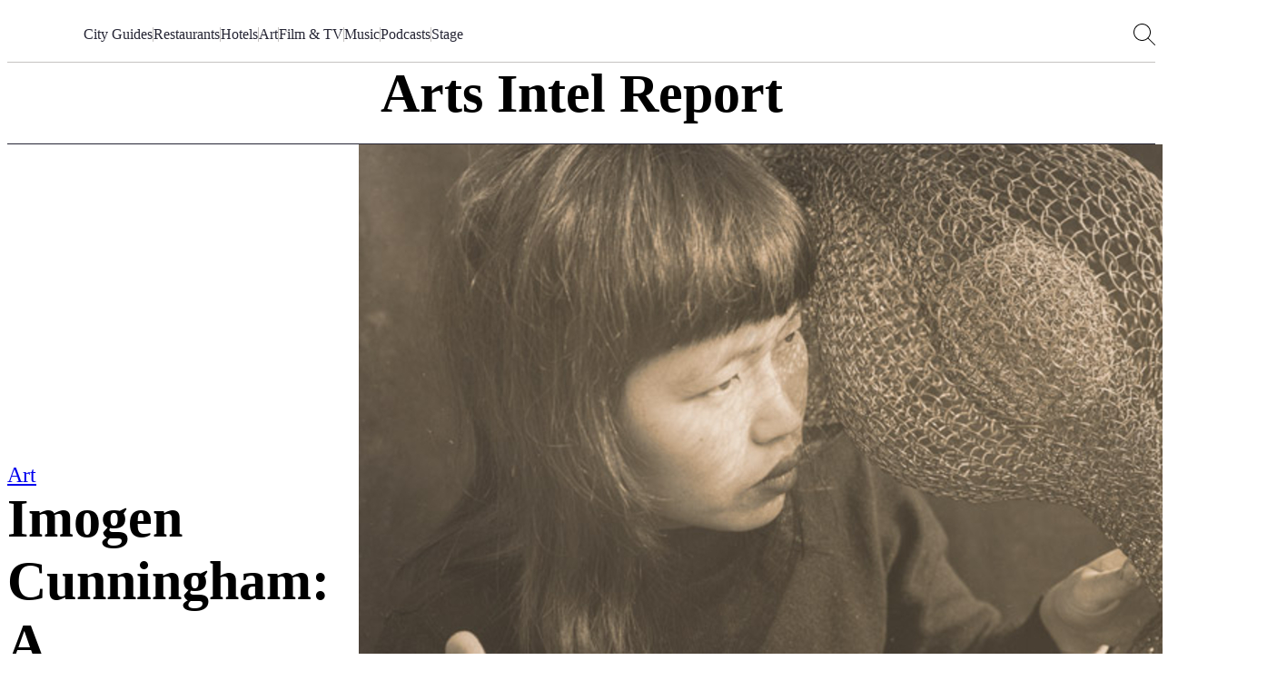

--- FILE ---
content_type: text/html; charset=utf-8
request_url: https://airmail.news/arts-intel/events/imogen-cunningham-a-retrospective
body_size: 11633
content:
<!DOCTYPE html>
<html lang="en" class="no-js">
<head>
  <meta charset="utf-8">
  <meta name="viewport" content="width=device-width, initial-scale=1.0">

  <meta http-equiv="X-UA-Compatible" content="IE=edge">
  <meta name="format-detection" content="telephone=no">
  <title>Imogen Cunningham at the Seattle Art Museum: Arts Intel Report</title>
  
  <link rel="dns-prefetch" href="https://static.airmail.news">
  <link rel="dns-prefetch" href="https://assets.airmail.news">
  <link rel="dns-prefetch" href="https://use.typekit.net">


  <link rel="stylesheet" href="/assets/web-tw-0b4f0dcc.css" media="all" data-turbo-track="reload" />
  <link rel="stylesheet" href="/assets/web-core-5f8f1348.css" media="all" data-turbo-track="reload" />
  
  <link rel="stylesheet" href="/assets/web-arts-intel-909aa581.css" media="all" data-turbo-track="reload" />

  

  <script src="/assets/images-33660511.js" data-turbo-track="reload" defer="defer"></script>
  <script src="/assets/web-352ca4ea.js" data-turbo-track="reload" defer="defer"></script>


  <meta name="csrf-param" content="authenticity_token" />
<meta name="csrf-token" content="D_c6IlAOATt3eJWiEWG1mavyQ0CNVycPEXuNQ_yKxMlY8RmnVs0S1GFLb-ROniOgRXOyZX-NiIKgOhGp9XdI6A" />
  

  <meta name="turbo-prefetch" content="false">

  <script>
  window.airMailData = window.airMailData || [];
  function am(){airMailData.push(arguments);}
  </script>

      <!-- Google Tag Manager -->
      <script>(function(w,d,s,l,i){w[l]=w[l]||[];w[l].push({'gtm.start':
      new Date().getTime(),event:'gtm.js'});var f=d.getElementsByTagName(s)[0],
      j=d.createElement(s),dl=l!='dataLayer'?'&l='+l:'';j.async=true;j.src=
      'https://www.googletagmanager.com/gtm.js?id='+i+dl;f.parentNode.insertBefore(j,f);
      })(window,document,'script','dataLayer', "GTM-TNTTX8D");</script>
      <!-- End Google Tag Manager -->

  <meta name="twitter:widgets:theme" content="light">
  <meta name="twitter:widgets:link-color" content="#ed1c24">
  <meta name="twitter:widgets:border-color" content="#f9f6f0">

  <link rel="apple-touch-icon" sizes="180x180" href="https://static.airmail.news/assets/icons/apple-touch-icon.png">
  <link rel="icon" type="image/png" sizes="32x32" href="https://static.airmail.news/assets/icons/favicon-32x32.png">
  <link rel="icon" type="image/png" sizes="16x16" href="https://static.airmail.news/assets/icons/favicon-16x16.png">
  <link rel="manifest" href="/site.webmanifest">
  <link rel="mask-icon" href="https://static.airmail.news/assets/icons/safari-pinned-tab.svg" color="#ed1c24">
  <link rel="shortcut icon" href="https://static.airmail.news/assets/icons/favicon.ico">
  <meta name="msapplication-TileColor" content="#ed1c24">
  <meta name="msapplication-config" content="/browserconfig.xml">
  <meta name="theme-color" content="#FAF6F0">

        
  <meta name="description" content="In Seattle, 200 works from a seven-decade career comprise this Cunningham retrospective, the first in the U.S. in more than 35 years.">
  <meta property="og:url" content="https://airmail.news/arts-intel/events/imogen-cunningham-a-retrospective">
  <meta name="twitter:url" content="https://airmail.news/arts-intel/events/imogen-cunningham-a-retrospective">

  <meta property="og:title" content="Imogen Cunningham: A Retrospective lands at Seattle Art Museum.">
  <meta name="twitter:card" content="summary">
  <meta name="twitter:title" content="Imogen Cunningham: A Retrospective lands at Seattle Art Museum.">
  <meta name="twitter:description" content="Seattle Art Museum in Seattle celebrates Imogen Cunningham: A Retrospective.">

    <meta property="og:image" content="https://photos.airmail.news/bwy8bsibagkx9zebvjb2xeftq130-81ea66d57d6b827ef722f4f20f8a669c.jpeg">
    <meta property="og:image:width" content="630">
    <meta property="og:image:height" content="793">
    <meta name="twitter:image" content="https://photos.airmail.news/bwy8bsibagkx9zebvjb2xeftq130-81ea66d57d6b827ef722f4f20f8a669c.jpeg">
    <meta name="robots" content="max-image-preview:large">
  

  <script type="application/ld+json">
    {
  "@context": "https://schema.org",
  "@type": "NewsArticle",
  "url": "https://airmail.news/",
  "articleSection": "Arts Intel Events",
  "publisher": {
    "@type": "Organization",
    "name": "Air Mail",
    "logo": {
      "url": "https://static.airmail.news/assets/icons/air-mail-amp.png?v=20200526"
    }
  }
}
  </script>

      <script type="application/ld+json">
        {
          "@context": "http://schema.org",
          "@type": "Event",
          "name": "Imogen Cunningham: A Retrospective",
          "url": "/arts-intel/events/imogen-cunningham-a-retrospective",
          "startDate": "2021-11-18",
          "endDate": "2022-02-06"
        }
      </script>


  <link rel="stylesheet" href="https://use.typekit.net/ppz6kln.css">

  <link rel="alternate" type="application/rss+xml" title="Air Mail Issues RSS Feed" href="https://airmail.news/issues.xml">

  <meta name="airmail:shop_uuid" content="2f8e5495-ece1-4993-9637-1347eb4fe70b">
  <meta name="airmail:cart_id">


  <meta name="airmail:status" content="anonymous">
  <meta name="airmail:delivery" content="none">
  <meta name="airmail:account" content="none">
  <meta name="airmail:segment" content="anonymous">

  <meta name="airmail:display" content="display.airmail.news">

  <meta name="airmail:locale" content="en">
  <meta name="airmail:vertical" content="arts_intel">
  <meta name="airmail:aurora" content="1183">

      <meta name="view-transition" content="same-origin" />

</head>

<body data-controller="body" class="relative vertical-arts-intel">
      <!-- Google Tag Manager (noscript) -->
    <noscript><iframe src="https://www.googletagmanager.com/ns.html?id=GTM-TNTTX8D"
    height="0" width="0" style="display:none;visibility:hidden"></iframe></noscript>
    <!-- End Google Tag Manager (noscript) -->

  <a href="#content" class="skip-to-content">Skip to Content</a>
  

    <header class="nav nav--header print:hidden nav--header--collapsed" data-controller="nav" data-body-target="header" data-purpose="site-header">

  


  <div class="nav-menu nav-menu--arts-intel nav-menu--collapsed" data-nav-target="menu">
  <div class="nav-menu__trigger" data-nav-target="menuTrigger" role="presentation"></div>

  <div class="nav-menu__main" data-nav-target="menuMain">
    <div class="nav__container">
      <div class="nav-menu__content nav-menu__content--mobile">
        
          <button class="nav-icon-button nav-icon-button--hamburger" data-action="click-&gt;nav#menuExpandedOpen" aria-label="Open Menu"></button>

        <a class="nav-logo-badge nav-menu__logo" data-vertical="arts-intel" tabindex="-1" href="/arts-intel"></a>

        <div class="nav-menu__content-panel nav-menu__content-panel--right">
            <a class="nav-menu__link font-secondary font-secondary--byline font-secondary--mobile-tiny font-secondary--mobile-tight font-bold" data-turbo="false" href="/subscribe">Subscribe</a>
</div></div>
      <div class="nav-menu__content nav-menu__content--desktop">
        
          
            <a class="nav-logo-badge nav-menu__logo" data-vertical="arts-intel" tabindex="-1" href="/arts-intel"></a>


        

        <nav class="nav-menu__links">

            <a class="nav-menu__link font-secondary font-secondary--byline font-secondary--mobile-tiny font-secondary--mobile-tight font-bold" href="/arts-intel/city-guides">City Guides</a>
              <div class="nav-menu__links-divider" role="separator"></div>

            <a class="nav-menu__link font-secondary font-secondary--byline font-secondary--mobile-tiny font-secondary--mobile-tight font-bold" href="/arts-intel/tags/restaurants">Restaurants</a>
              <div class="nav-menu__links-divider" role="separator"></div>

            <a class="nav-menu__link font-secondary font-secondary--byline font-secondary--mobile-tiny font-secondary--mobile-tight font-bold" href="/arts-intel/tags/hotels">Hotels</a>
              <div class="nav-menu__links-divider" role="separator"></div>

            <a class="nav-menu__link font-secondary font-secondary--byline font-secondary--mobile-tiny font-secondary--mobile-tight font-bold" href="/arts-intel/categories/art">Art</a>
              <div class="nav-menu__links-divider" role="separator"></div>

            <a class="nav-menu__link font-secondary font-secondary--byline font-secondary--mobile-tiny font-secondary--mobile-tight font-bold" href="/arts-intel/categories/film-television">Film &amp; TV</a>
              <div class="nav-menu__links-divider" role="separator"></div>

            <a class="nav-menu__link font-secondary font-secondary--byline font-secondary--mobile-tiny font-secondary--mobile-tight font-bold" href="/arts-intel/categories/music">Music</a>
              <div class="nav-menu__links-divider" role="separator"></div>

            <a class="nav-menu__link font-secondary font-secondary--byline font-secondary--mobile-tiny font-secondary--mobile-tight font-bold" href="/arts-intel/categories/podcasts">Podcasts</a>
              <div class="nav-menu__links-divider" role="separator"></div>

            <a class="nav-menu__link font-secondary font-secondary--byline font-secondary--mobile-tiny font-secondary--mobile-tight font-bold" href="/arts-intel/categories/stage">Stage</a>

        </nav>

        

        <div class="nav-menu__content-panel nav-menu__content-panel--right">
          <button class="nav-icon-button nav-icon-button--search" data-action="click-&gt;nav#searchOpen" aria-label="Search AirMail"></button>
          
</div></div></div>  </div>

  <div class="nav-menu-expanded" data-controller="nav-menu-expanded" data-nav-target="menuExpanded" aria-hidden="true">
  <div class="nav-menu-expanded__wrap">
    <div class="nav-menu-expanded__header">
      <div class="nav__container">
        <div class="nav-menu-expanded__header-content">
          <div class="nav-menu-expanded__header-left">
              <a class="nav-menu-expanded__header-link font-secondary font-secondary--byline font-secondary--mobile-tiny font-secondary--mobile-tight font-bold" href="/subscription/sign-in">Sign In</a>
          </div>

          <a class="nav-logo-badge nav-menu-expanded__logo" data-vertical="arts-intel" tabindex="-1" href="/arts-intel"></a>

          <div class="nav-menu-expanded__header-right">
            <button class="nav-icon-button nav-icon-button--search nav-icon-button--desktop" data-action="click-&gt;nav#searchOpen" aria-label="Search AirMail"></button>

            

            <button class="nav-icon-button nav-icon-button--close nav-icon-button--desktop" data-action="click-&gt;nav#menuExpandedClose" aria-label="Close Menu"></button>

              <a class="nav-menu-expanded__header-link font-secondary font-secondary--byline font-secondary--mobile-tiny font-secondary--mobile-tight font-bold" data-turbo="false" href="/subscribe">Subscribe</a>
          </div>
        </div>

        <div class="nav-menu-expanded__header-outro">
              <form class="arts2-search-filters arts2-search-filters--mobile" data-controller="search-filters search-input-bar" data-action="search-filters#submit" data-search-filters-event-key-value="arts_intel_search" data-search-input-bar-update-zindex-value="true" action="/arts-intel/search" accept-charset="UTF-8" method="get">
    <div class="arts2-search-filters__input-bar arts2-search-input-bar arts2-search-input-bar--mobile arts2-search-input-bar--show-expanded-close-button" data-search-input-bar-target="wrapper">
  <div class="arts2-search-input-bar__inner" data-search-input-bar-target="inner">
      <button class="arts2-search-input-bar__close" data-action="search-input-bar#handleCloseButton" type="button">Close Search</button>

      <button class="arts2-search-input-bar__close-expanded" data-action="click->nav#menuExpandedClose" type="button">Close Menu</button>

    <div class="arts2-search-input-bar__main">

      <input type="search" name="query" autocomplete="off" class="arts2-search-input-bar__field" data-action="focus-&gt;search-input-bar#searchDidFocus search-filters#handleInputChange keydown-&gt;search-filters#handleInputKeyDown" data-search-input-bar-target="field" placeholder="Try: “Art in New York”, “Ballet in November”, “Restaurants in Paris”, or “TV”" />

      <button
        class="arts2-search-input-bar__toggle"
        data-action="search-input-bar#handleToggleButton"
        data-search-input-bar-target="toggle"
      >Toggle Search Filters</button>

    </div>
  </div>

    <div class="arts2-search-input-bar__placeholder"></div>
</div>

    <div class="arts2-search-filters__results" data-search-input-bar-target="results">
      <div data-purpose="arts-intel-search-suggestions">
      <div class="arts2-search-filters__results-group arts2-search-filters__results-group-popular">
        <div class="arts2-search-filters__results-title">Popular</div>

        <div class="arts2-search-filters__results-list" role="list">
            <div class="arts2-search-filters__results-list-item" role="listitem">
              <a class="link-basic" href="/arts-intel/events/dead-mans-wire">Dead Man&#39;s Wire</a>
            </div>
            <div class="arts2-search-filters__results-list-item" role="listitem">
              <a class="link-basic" href="/arts-intel/events/coldwater">Coldwater</a>
            </div>
            <div class="arts2-search-filters__results-list-item" role="listitem">
              <a class="link-basic" href="/arts-intel/events/nan-goldin-the-ballad-of-sexual-dependency">Nan Goldin: The Ballad of Sexual Dependency</a>
            </div>
            <div class="arts2-search-filters__results-list-item" role="listitem">
              <a class="link-basic" href="/arts-intel/events/the-night-manager">The Night Manager</a>
            </div>
            <div class="arts2-search-filters__results-list-item" role="listitem">
              <a class="link-basic" href="/arts-intel/events/marcello-hernandez-american-boy">Marcello Hernández: American Boy</a>
            </div>
        </div>
      </div>
</div>
    </div>

  <div class="arts2-search-filters__content arts2-search-filters__content--mobile" data-search-input-bar-target="content" data-purpose="search_filters">
    <div class="arts2-search-filters__content-inner">

      <div class="arts2-search-filters__group" data-purpose="search-filters-form-group">
    <div class="arts2-search-filters__intro">
        <h3 class="arts2-search-filters__intro-title">Filter by</h3>

        <button class="arts2-search-filters__intro-clear" data-action="search-filters#handleIntroClearAll">Clear All</button>
    </div>

    <div class="arts2-search-filters__filters">
        <div
          class="arts2-search-filters__filter"
          data-filter-id="city"
          data-search-filters-target="filter"
        >
          <div class="arts2-search-filters__intro">
            <h4 class="arts2-search-filters__intro-title" data-action="click->search-filters#handleIntroTitle">
              Popular Cities

                <span class="arts2-search-filters__intro-title-counter" data-search-filters-target="filterCounter"></span>
            </h4>

              <button class="arts2-search-filters__intro-clear" data-action="search-filters#handleIntroClear">Clear</button>
          </div>

          <div class="arts2-search-filters__filter-content">
              <div class="arts2-search-filters__filter-selected" data-action="click->search-filters#handleSelected" data-search-filters-target="filterTagWrapper">
              </div>

            <div class="arts2-search-filters__filter-values">
                <div class="arts2-search-filters__filter-values-inner">
                    <label class="arts2-search-filters__filter-option">
                      <input
                        class="arts2-search-filters__filter-option-input"
                        autocomplete="off"
                        type="checkbox"
                        name="city[]"
                        value="london"
                        data-action="search-filters#handleOption"
                        data-option-id="city_london"
                        data-search-filters-target="filterOption field"
                        data-text="London"


                      >

                      <span class="arts2-search-filters__filter-option-label">London</span>
                    </label>
                    <label class="arts2-search-filters__filter-option">
                      <input
                        class="arts2-search-filters__filter-option-input"
                        autocomplete="off"
                        type="checkbox"
                        name="city[]"
                        value="los-angeles"
                        data-action="search-filters#handleOption"
                        data-option-id="city_los-angeles"
                        data-search-filters-target="filterOption field"
                        data-text="Los Angeles"


                      >

                      <span class="arts2-search-filters__filter-option-label">Los Angeles</span>
                    </label>
                    <label class="arts2-search-filters__filter-option">
                      <input
                        class="arts2-search-filters__filter-option-input"
                        autocomplete="off"
                        type="checkbox"
                        name="city[]"
                        value="new-york"
                        data-action="search-filters#handleOption"
                        data-option-id="city_new-york"
                        data-search-filters-target="filterOption field"
                        data-text="New York"


                      >

                      <span class="arts2-search-filters__filter-option-label">New York</span>
                    </label>
                    <label class="arts2-search-filters__filter-option">
                      <input
                        class="arts2-search-filters__filter-option-input"
                        autocomplete="off"
                        type="checkbox"
                        name="city[]"
                        value="paris"
                        data-action="search-filters#handleOption"
                        data-option-id="city_paris"
                        data-search-filters-target="filterOption field"
                        data-text="Paris"


                      >

                      <span class="arts2-search-filters__filter-option-label">Paris</span>
                    </label>

                    <span class="arts2-search-filters__filter-option">
                      <span class="arts2-search-filters__filter-option-label">
                        <a class="text-inherit underline" href="/arts-intel/cities">Explore More &#8230;</a>
                      </span>
                    </span>



                </div>
            </div>
          </div>
        </div>
        <div
          class="arts2-search-filters__filter"
          data-filter-id="category"
          data-search-filters-target="filter"
        >
          <div class="arts2-search-filters__intro">
            <h4 class="arts2-search-filters__intro-title" data-action="click->search-filters#handleIntroTitle">
              Discipline

                <span class="arts2-search-filters__intro-title-counter" data-search-filters-target="filterCounter"></span>
            </h4>

              <button class="arts2-search-filters__intro-clear" data-action="search-filters#handleIntroClear">Clear</button>
          </div>

          <div class="arts2-search-filters__filter-content">
              <div class="arts2-search-filters__filter-selected" data-action="click->search-filters#handleSelected" data-search-filters-target="filterTagWrapper">
              </div>

            <div class="arts2-search-filters__filter-values">
                <div class="arts2-search-filters__filter-values-inner">
                    <label class="arts2-search-filters__filter-option">
                      <input
                        class="arts2-search-filters__filter-option-input"
                        autocomplete="off"
                        type="checkbox"
                        name="category[]"
                        value="art"
                        data-action="search-filters#handleOption"
                        data-option-id="category_art"
                        data-search-filters-target="filterOption field"
                        data-text="Art"


                      >

                      <span class="arts2-search-filters__filter-option-label">Art</span>
                    </label>
                    <label class="arts2-search-filters__filter-option">
                      <input
                        class="arts2-search-filters__filter-option-input"
                        autocomplete="off"
                        type="checkbox"
                        name="category[]"
                        value="film-television"
                        data-action="search-filters#handleOption"
                        data-option-id="category_film-television"
                        data-search-filters-target="filterOption field"
                        data-text="Film &amp; TV"


                      >

                      <span class="arts2-search-filters__filter-option-label">Film &amp; TV</span>
                    </label>
                    <label class="arts2-search-filters__filter-option">
                      <input
                        class="arts2-search-filters__filter-option-input"
                        autocomplete="off"
                        type="checkbox"
                        name="category[]"
                        value="music"
                        data-action="search-filters#handleOption"
                        data-option-id="category_music"
                        data-search-filters-target="filterOption field"
                        data-text="Music"


                      >

                      <span class="arts2-search-filters__filter-option-label">Music</span>
                    </label>
                    <label class="arts2-search-filters__filter-option">
                      <input
                        class="arts2-search-filters__filter-option-input"
                        autocomplete="off"
                        type="checkbox"
                        name="category[]"
                        value="podcasts"
                        data-action="search-filters#handleOption"
                        data-option-id="category_podcasts"
                        data-search-filters-target="filterOption field"
                        data-text="Podcasts"


                      >

                      <span class="arts2-search-filters__filter-option-label">Podcasts</span>
                    </label>
                    <label class="arts2-search-filters__filter-option">
                      <input
                        class="arts2-search-filters__filter-option-input"
                        autocomplete="off"
                        type="checkbox"
                        name="category[]"
                        value="stage"
                        data-action="search-filters#handleOption"
                        data-option-id="category_stage"
                        data-search-filters-target="filterOption field"
                        data-text="Stage"


                      >

                      <span class="arts2-search-filters__filter-option-label">Stage</span>
                    </label>




                </div>
            </div>
          </div>
        </div>
        <div
          class="arts2-search-filters__filter"
          data-filter-id="date_option"
          data-search-filters-target="filter"
        >
          <div class="arts2-search-filters__intro">
            <h4 class="arts2-search-filters__intro-title" data-action="click->search-filters#handleIntroTitle">
              Date

            </h4>

              <button class="arts2-search-filters__intro-clear" data-action="search-filters#handleIntroClear">Clear</button>
          </div>

          <div class="arts2-search-filters__filter-content">
              <div class="arts2-search-filters__filter-selected" data-action="click->search-filters#handleSelected" data-search-filters-target="filterTagWrapper">
              </div>

            <div class="arts2-search-filters__filter-values">
                <div class="arts2-search-filters__filter-values-inner">
                    <label class="arts2-search-filters__filter-option">
                      <input
                        class="arts2-search-filters__filter-option-input"
                        autocomplete="off"
                        type="radio"
                        name="date_option"
                        value="today"
                        data-action="search-filters#handleOption"
                        data-option-id="date_option_today"
                        data-search-filters-target="filterOption field"
                        data-text="Today"


                      >

                      <span class="arts2-search-filters__filter-option-label">Today</span>
                    </label>
                    <label class="arts2-search-filters__filter-option">
                      <input
                        class="arts2-search-filters__filter-option-input"
                        autocomplete="off"
                        type="radio"
                        name="date_option"
                        value="this_month"
                        data-action="search-filters#handleOption"
                        data-option-id="date_option_this_month"
                        data-search-filters-target="filterOption field"
                        data-text="This Month"


                      >

                      <span class="arts2-search-filters__filter-option-label">This Month</span>
                    </label>
                    <label class="arts2-search-filters__filter-option">
                      <input
                        class="arts2-search-filters__filter-option-input"
                        autocomplete="off"
                        type="radio"
                        name="date_option"
                        value="next_3_months"
                        data-action="search-filters#handleOption"
                        data-option-id="date_option_next_3_months"
                        data-search-filters-target="filterOption field"
                        data-text="Next 3 Months"


                      >

                      <span class="arts2-search-filters__filter-option-label">Next 3 Months</span>
                    </label>
                    <label class="arts2-search-filters__filter-option">
                      <input
                        class="arts2-search-filters__filter-option-input"
                        autocomplete="off"
                        type="radio"
                        name="date_option"
                        value="this_year"
                        data-action="search-filters#handleOption"
                        data-option-id="date_option_this_year"
                        data-search-filters-target="filterOption field"
                        data-text="This Year"


                      >

                      <span class="arts2-search-filters__filter-option-label">This Year</span>
                    </label>
                    <label class="arts2-search-filters__filter-option">
                      <input
                        class="arts2-search-filters__filter-option-input"
                        autocomplete="off"
                        type="radio"
                        name="date_option"
                        value="other"
                        data-action="search-filters#handleOption"
                        data-option-id="date_option_other"
                        data-search-filters-target="filterOption field"
                        data-text="Other"

                          data-dates-toggle-option="true"

                      >

                      <span class="arts2-search-filters__filter-option-label">Other</span>
                    </label>




                    <div
                      class="arts2-search-filters__filter-values-dates"
                      data-search-filters-target="filterDates"
                    >
                      <div class="arts2-search-filters__filter-values-dates-inner">
                        <div class="arts2-search-filters__filter-values-date">
                          <label class="arts2-search-filters__label" for="filter-date-from">From</label>

                          <input
                            class="arts2-search-filters__date"
                            id="filter-date-from"
                            autocomplete="off"
                            type="date"
                            name="date_start"
                            value=""
                            data-search-filters-target="filterDateInput"
                            disabled=&quot;true&quot;
                          >
                        </div>

                        <div class="arts2-search-filters__filter-values-date">
                          <label class="arts2-search-filters__label" for="filter-date-to">To</label>

                          <input
                            class="arts2-search-filters__date"
                            id="filter-date-to"
                            autocomplete="off"
                            type="date"
                            name="date_end"
                            value=""
                            data-search-filters-target="filterDateInput"
                            disabled=&quot;true&quot;
                          >
                        </div>
                      </div>
                    </div>
                </div>
            </div>
          </div>
        </div>
        <div
          class="arts2-search-filters__filter"
          data-filter-id="tag"
          data-search-filters-target="filter"
        >
          <div class="arts2-search-filters__intro">
            <h4 class="arts2-search-filters__intro-title" data-action="click->search-filters#handleIntroTitle">
              More!

                <span class="arts2-search-filters__intro-title-counter" data-search-filters-target="filterCounter"></span>
            </h4>

              <button class="arts2-search-filters__intro-clear" data-action="search-filters#handleIntroClear">Clear</button>
          </div>

          <div class="arts2-search-filters__filter-content">
              <div class="arts2-search-filters__filter-selected" data-action="click->search-filters#handleSelected" data-search-filters-target="filterTagWrapper">
              </div>

            <div class="arts2-search-filters__filter-values">
                <div class="arts2-search-filters__filter-values-inner">
                    <label class="arts2-search-filters__filter-option">
                      <input
                        class="arts2-search-filters__filter-option-input"
                        autocomplete="off"
                        type="checkbox"
                        name="tag[]"
                        value="editors-picks"
                        data-action="search-filters#handleOption"
                        data-option-id="tag_editors-picks"
                        data-search-filters-target="filterOption field"
                        data-text="Editors’ Picks"


                      >

                      <span class="arts2-search-filters__filter-option-label">Editors’ Picks</span>
                    </label>
                    <label class="arts2-search-filters__filter-option">
                      <input
                        class="arts2-search-filters__filter-option-input"
                        autocomplete="off"
                        type="checkbox"
                        name="tag[]"
                        value="hotels"
                        data-action="search-filters#handleOption"
                        data-option-id="tag_hotels"
                        data-search-filters-target="filterOption field"
                        data-text="Hotels"


                      >

                      <span class="arts2-search-filters__filter-option-label">Hotels</span>
                    </label>
                    <label class="arts2-search-filters__filter-option">
                      <input
                        class="arts2-search-filters__filter-option-input"
                        autocomplete="off"
                        type="checkbox"
                        name="tag[]"
                        value="restaurants"
                        data-action="search-filters#handleOption"
                        data-option-id="tag_restaurants"
                        data-search-filters-target="filterOption field"
                        data-text="Restaurants"


                      >

                      <span class="arts2-search-filters__filter-option-label">Restaurants</span>
                    </label>
                    <label class="arts2-search-filters__filter-option">
                      <input
                        class="arts2-search-filters__filter-option-input"
                        autocomplete="off"
                        type="checkbox"
                        name="tag[]"
                        value="take-the-kids"
                        data-action="search-filters#handleOption"
                        data-option-id="tag_take-the-kids"
                        data-search-filters-target="filterOption field"
                        data-text="Take the Kids"


                      >

                      <span class="arts2-search-filters__filter-option-label">Take the Kids</span>
                    </label>




                </div>
            </div>
          </div>
        </div>
    </div>
</div>

        <div class="arts2-search-filters__group" data-purpose="search-filters-form-group">
    <div class="arts2-search-filters__intro">
        <h3 class="arts2-search-filters__intro-title">Sort by</h3>

    </div>

    <div class="arts2-search-filters__row">
      <select class="arts2-search-filters__select" data-search-filters-target="input" name="sort" id="sort"><option value="">Relevance</option>
<option value="alpha">Alphabetical</option>
<option value="date_asc">Oldest to Newest</option>
<option value="date_desc">Newest to Oldest</option></select>
    </div>
</div>
    </div>

      <input type="submit" value="Apply" class="arts2-search-filters__submit" disabled="disabled" data-search-filters-target="submit" data-disable-with="Apply" />
  </div>

</form>
        </div>
</div>    </div>

    <div class="nav-menu-expanded__main">
      <div class="nav__container">
        <div class="nav-menu-expanded__main-inner">
          <div class="nav-menu-expanded__content">
            

            <div class="nav-menu-expanded__content-menu nav-menu-expanded__content-menu--mobile"><a class="nav-menu-expanded__content-menu-link nav-menu-expanded__content-menu-link--mobile font-secondary font-secondary--byline font-bold" href="/arts-intel/city-guides"><span class="nav-menu-expanded__content-menu-link-text">City Guides</span><span class="nav-menu-expanded__content-menu-link-arrow"></span></a><a class="nav-menu-expanded__content-menu-link nav-menu-expanded__content-menu-link--mobile font-secondary font-secondary--byline font-bold" href="/arts-intel/tags/restaurants"><span class="nav-menu-expanded__content-menu-link-text">Restaurants</span><span class="nav-menu-expanded__content-menu-link-arrow"></span></a><a class="nav-menu-expanded__content-menu-link nav-menu-expanded__content-menu-link--mobile font-secondary font-secondary--byline font-bold" href="/arts-intel/tags/hotels"><span class="nav-menu-expanded__content-menu-link-text">Hotels</span><span class="nav-menu-expanded__content-menu-link-arrow"></span></a><a class="nav-menu-expanded__content-menu-link nav-menu-expanded__content-menu-link--mobile font-secondary font-secondary--byline font-bold" href="/arts-intel/categories/art"><span class="nav-menu-expanded__content-menu-link-text">Art</span><span class="nav-menu-expanded__content-menu-link-arrow"></span></a><a class="nav-menu-expanded__content-menu-link nav-menu-expanded__content-menu-link--mobile font-secondary font-secondary--byline font-bold" href="/arts-intel/categories/film-television"><span class="nav-menu-expanded__content-menu-link-text">Film &amp; TV</span><span class="nav-menu-expanded__content-menu-link-arrow"></span></a><a class="nav-menu-expanded__content-menu-link nav-menu-expanded__content-menu-link--mobile font-secondary font-secondary--byline font-bold" href="/arts-intel/categories/music"><span class="nav-menu-expanded__content-menu-link-text">Music</span><span class="nav-menu-expanded__content-menu-link-arrow"></span></a><a class="nav-menu-expanded__content-menu-link nav-menu-expanded__content-menu-link--mobile font-secondary font-secondary--byline font-bold" href="/arts-intel/categories/podcasts"><span class="nav-menu-expanded__content-menu-link-text">Podcasts</span><span class="nav-menu-expanded__content-menu-link-arrow"></span></a><a class="nav-menu-expanded__content-menu-link nav-menu-expanded__content-menu-link--mobile font-secondary font-secondary--byline font-bold" href="/arts-intel/categories/stage"><span class="nav-menu-expanded__content-menu-link-text">Stage</span><span class="nav-menu-expanded__content-menu-link-arrow"></span></a></div>
          </div>

          <div class="nav-menu-expanded__sidebar">
            <div class="nav-menu-expanded__sidebar-title font-secondary font-secondary--byline font-bold">Explore</div>

            <div class="nav-menu-expanded__sidebar-links">
                <a class="nav-menu-expanded__sidebar-item" href="/">
                  <div class="nav-logo-badge nav-logo-badge--sm nav-menu-expanded__sidebar-item-logo" data-vertical="air-mail" tabindex="-1"></div>

                  <span class="nav-menu-expanded__sidebar-item-name font-secondary font-secondary--byline font-bold">Air Mail</span>

                  <span class="nav-menu-expanded__sidebar-item-name-mobile font-secondary font-secondary--byline font-bold">Air Mail | Home</span>

                  <span class="nav-menu-expanded__sidebar-item-description font-tertiary">Stories you won&#39;t find anywhere else</span>
</a>                <a class="nav-menu-expanded__sidebar-item nav-menu-expanded__sidebar-item--active" href="/arts-intel">
                  <div class="nav-logo-badge nav-logo-badge--sm nav-menu-expanded__sidebar-item-logo" data-vertical="arts-intel" tabindex="-1"></div>

                  <span class="nav-menu-expanded__sidebar-item-name font-secondary font-secondary--byline font-bold">Arts Intel</span>

                  <span class="nav-menu-expanded__sidebar-item-name-mobile font-secondary font-secondary--byline font-bold">Arts Intel | Culture</span>

                  <span class="nav-menu-expanded__sidebar-item-description font-tertiary">An indispensable guide to travel and culture</span>
</a>                <a class="nav-menu-expanded__sidebar-item" href="/shop">
                  <div class="nav-logo-badge nav-logo-badge--sm nav-menu-expanded__sidebar-item-logo" data-vertical="shop" tabindex="-1"></div>

                  <span class="nav-menu-expanded__sidebar-item-name font-secondary font-secondary--byline font-bold">Air Supply</span>

                  <span class="nav-menu-expanded__sidebar-item-name-mobile font-secondary font-secondary--byline font-bold">Air Supply | Shop</span>

                  <span class="nav-menu-expanded__sidebar-item-description font-tertiary">Our highly selective online storefront</span>
</a>                <a class="nav-menu-expanded__sidebar-item" href="/look">
                  <div class="nav-logo-badge nav-logo-badge--sm nav-menu-expanded__sidebar-item-logo" data-vertical="beauty" tabindex="-1"></div>

                  <span class="nav-menu-expanded__sidebar-item-name font-secondary font-secondary--byline font-bold">LOOK</span>

                  <span class="nav-menu-expanded__sidebar-item-name-mobile font-secondary font-secondary--byline font-bold">LOOK | Beauty &amp; Wellness</span>

                  <span class="nav-menu-expanded__sidebar-item-description font-tertiary">A resource for all things beauty and wellness</span>
</a>
              <a class="nav-menu-expanded__sidebar-item" href="/shop/newsstands">
                <span class="nav-menu-expanded__sidebar-item-name font-secondary font-secondary--byline font-bold">Newsstands</span>

                <div class="nav-menu-expanded__sidebar-item-newsstand-list">
                  <div class="nav-menu-expanded__sidebar-item-newsstand">NYC</div>

                  <div class="nav-menu-expanded__sidebar-item-newsstand-divider" aria-hidden="true"></div>

                  <div class="nav-menu-expanded__sidebar-item-newsstand">London</div>

                  <div class="nav-menu-expanded__sidebar-item-newsstand-divider" aria-hidden="true"></div>

                  <div class="nav-menu-expanded__sidebar-item-newsstand">Milan</div>
                </div>
</a>            </div>
          </div>
        </div>
</div>    </div>

    <div class="nav-menu-expanded__footer">
      <div class="nav__container">
        <div class="nav-menu-expanded__footer-links">
            <a class="nav-menu-expanded__footer-link font-secondary font-secondary--byline font-secondary--mobile-tiny font-secondary--mobile-tight font-bold" href="/give">Gift Subscriptions</a>

            <a class="nav-menu-expanded__footer-link font-secondary font-secondary--byline font-secondary--mobile-tiny font-secondary--mobile-tight font-bold" href="/about">About</a>

        </div>
</div>    </div>
  </div>
</div>
</div>

  

      <div class="nav-search" data-nav-target="search">
        <div class="nav-search__main">
          <div class="nav-search__main-inner">
            <form class="arts2-search-filters arts2-search-filters--desktop-only arts2-search-filters--modal" data-controller="search-filters search-input-bar" data-action="search-filters#submit" data-search-filters-event-key-value="arts_intel_search" action="/arts-intel/search" accept-charset="UTF-8" method="get">
    <div class="arts2-search-filters__input-bar arts2-search-input-bar arts2-search-input-bar--modal arts2-search-input-bar--modal-condensed" data-search-input-bar-target="wrapper">
  <div class="arts2-search-input-bar__inner" data-search-input-bar-target="inner">


    <div class="arts2-search-input-bar__main">
        <div class="arts2-search-input-bar__tags" data-search-filters-target="filterTagWrapper"></div>

      <input type="search" name="query" autocomplete="off" class="arts2-search-input-bar__field" data-nav-target="searchInput" data-action="focus-&gt;search-input-bar#searchDidFocus search-filters#handleInputChange keydown-&gt;search-filters#handleInputKeyDown" data-search-input-bar-target="field" placeholder="Try: “Art in New York”, “Ballet in November”, “Restaurants in Paris”, or “TV”" />

      <button
        class="arts2-search-input-bar__toggle"
        data-action="search-input-bar#handleToggleButton"
        data-search-input-bar-target="toggle"
      >Toggle Search Filters</button>

        <button
          class="arts2-search-input-bar__submit"
          data-search-filters-target="submit"
        >Apply</button>
    </div>
  </div>

</div>


  <div class="arts2-search-filters__content arts2-search-filters__content--modal" data-search-input-bar-target="content" data-purpose="search_filters">
    <div class="arts2-search-filters__content-inner">

      <div class="arts2-search-filters__group" data-purpose="search-filters-form-group">

    <div class="arts2-search-filters__filters">
        <div
          class="arts2-search-filters__filter arts2-search-filters__filter--active"
          data-filter-id="city"
          data-search-filters-target="filter"
        >
          <div class="arts2-search-filters__intro">
            <h4 class="arts2-search-filters__intro-title" data-action="click->search-filters#handleIntroTitle">
              Popular Cities

                <span class="arts2-search-filters__intro-title-counter" data-search-filters-target="filterCounter"></span>
            </h4>

          </div>

          <div class="arts2-search-filters__filter-content">

            <div class="arts2-search-filters__filter-values">
                <div class="arts2-search-filters__filter-values-inner">
                    <label class="arts2-search-filters__filter-option">
                      <input
                        class="arts2-search-filters__filter-option-input"
                        autocomplete="off"
                        type="checkbox"
                        name="city[]"
                        value="london"
                        data-action="search-filters#handleOption"
                        data-option-id="city_london"
                        data-search-filters-target="filterOption field"
                        data-text="London"


                      >

                      <span class="arts2-search-filters__filter-option-label">London</span>
                    </label>
                    <label class="arts2-search-filters__filter-option">
                      <input
                        class="arts2-search-filters__filter-option-input"
                        autocomplete="off"
                        type="checkbox"
                        name="city[]"
                        value="los-angeles"
                        data-action="search-filters#handleOption"
                        data-option-id="city_los-angeles"
                        data-search-filters-target="filterOption field"
                        data-text="Los Angeles"


                      >

                      <span class="arts2-search-filters__filter-option-label">Los Angeles</span>
                    </label>
                    <label class="arts2-search-filters__filter-option">
                      <input
                        class="arts2-search-filters__filter-option-input"
                        autocomplete="off"
                        type="checkbox"
                        name="city[]"
                        value="new-york"
                        data-action="search-filters#handleOption"
                        data-option-id="city_new-york"
                        data-search-filters-target="filterOption field"
                        data-text="New York"


                      >

                      <span class="arts2-search-filters__filter-option-label">New York</span>
                    </label>
                    <label class="arts2-search-filters__filter-option">
                      <input
                        class="arts2-search-filters__filter-option-input"
                        autocomplete="off"
                        type="checkbox"
                        name="city[]"
                        value="paris"
                        data-action="search-filters#handleOption"
                        data-option-id="city_paris"
                        data-search-filters-target="filterOption field"
                        data-text="Paris"


                      >

                      <span class="arts2-search-filters__filter-option-label">Paris</span>
                    </label>

                    <span class="arts2-search-filters__filter-option">
                      <span class="arts2-search-filters__filter-option-label">
                        <a class="text-inherit underline" href="/arts-intel/cities">Explore More &#8230;</a>
                      </span>
                    </span>



                </div>
            </div>
          </div>
        </div>
        <div
          class="arts2-search-filters__filter arts2-search-filters__filter--active"
          data-filter-id="category"
          data-search-filters-target="filter"
        >
          <div class="arts2-search-filters__intro">
            <h4 class="arts2-search-filters__intro-title" data-action="click->search-filters#handleIntroTitle">
              Discipline

                <span class="arts2-search-filters__intro-title-counter" data-search-filters-target="filterCounter"></span>
            </h4>

          </div>

          <div class="arts2-search-filters__filter-content">

            <div class="arts2-search-filters__filter-values">
                <div class="arts2-search-filters__filter-values-inner">
                    <label class="arts2-search-filters__filter-option">
                      <input
                        class="arts2-search-filters__filter-option-input"
                        autocomplete="off"
                        type="checkbox"
                        name="category[]"
                        value="art"
                        data-action="search-filters#handleOption"
                        data-option-id="category_art"
                        data-search-filters-target="filterOption field"
                        data-text="Art"


                      >

                      <span class="arts2-search-filters__filter-option-label">Art</span>
                    </label>
                    <label class="arts2-search-filters__filter-option">
                      <input
                        class="arts2-search-filters__filter-option-input"
                        autocomplete="off"
                        type="checkbox"
                        name="category[]"
                        value="film-television"
                        data-action="search-filters#handleOption"
                        data-option-id="category_film-television"
                        data-search-filters-target="filterOption field"
                        data-text="Film &amp; TV"


                      >

                      <span class="arts2-search-filters__filter-option-label">Film &amp; TV</span>
                    </label>
                    <label class="arts2-search-filters__filter-option">
                      <input
                        class="arts2-search-filters__filter-option-input"
                        autocomplete="off"
                        type="checkbox"
                        name="category[]"
                        value="music"
                        data-action="search-filters#handleOption"
                        data-option-id="category_music"
                        data-search-filters-target="filterOption field"
                        data-text="Music"


                      >

                      <span class="arts2-search-filters__filter-option-label">Music</span>
                    </label>
                    <label class="arts2-search-filters__filter-option">
                      <input
                        class="arts2-search-filters__filter-option-input"
                        autocomplete="off"
                        type="checkbox"
                        name="category[]"
                        value="podcasts"
                        data-action="search-filters#handleOption"
                        data-option-id="category_podcasts"
                        data-search-filters-target="filterOption field"
                        data-text="Podcasts"


                      >

                      <span class="arts2-search-filters__filter-option-label">Podcasts</span>
                    </label>
                    <label class="arts2-search-filters__filter-option">
                      <input
                        class="arts2-search-filters__filter-option-input"
                        autocomplete="off"
                        type="checkbox"
                        name="category[]"
                        value="stage"
                        data-action="search-filters#handleOption"
                        data-option-id="category_stage"
                        data-search-filters-target="filterOption field"
                        data-text="Stage"


                      >

                      <span class="arts2-search-filters__filter-option-label">Stage</span>
                    </label>




                </div>
            </div>
          </div>
        </div>
        <div
          class="arts2-search-filters__filter arts2-search-filters__filter--active"
          data-filter-id="date_option"
          data-search-filters-target="filter"
        >
          <div class="arts2-search-filters__intro">
            <h4 class="arts2-search-filters__intro-title" data-action="click->search-filters#handleIntroTitle">
              Date

            </h4>

          </div>

          <div class="arts2-search-filters__filter-content">

            <div class="arts2-search-filters__filter-values">
                <div class="arts2-search-filters__filter-values-inner">
                    <label class="arts2-search-filters__filter-option">
                      <input
                        class="arts2-search-filters__filter-option-input"
                        autocomplete="off"
                        type="radio"
                        name="date_option"
                        value="today"
                        data-action="search-filters#handleOption"
                        data-option-id="date_option_today"
                        data-search-filters-target="filterOption field"
                        data-text="Today"


                      >

                      <span class="arts2-search-filters__filter-option-label">Today</span>
                    </label>
                    <label class="arts2-search-filters__filter-option">
                      <input
                        class="arts2-search-filters__filter-option-input"
                        autocomplete="off"
                        type="radio"
                        name="date_option"
                        value="this_month"
                        data-action="search-filters#handleOption"
                        data-option-id="date_option_this_month"
                        data-search-filters-target="filterOption field"
                        data-text="This Month"


                      >

                      <span class="arts2-search-filters__filter-option-label">This Month</span>
                    </label>
                    <label class="arts2-search-filters__filter-option">
                      <input
                        class="arts2-search-filters__filter-option-input"
                        autocomplete="off"
                        type="radio"
                        name="date_option"
                        value="next_3_months"
                        data-action="search-filters#handleOption"
                        data-option-id="date_option_next_3_months"
                        data-search-filters-target="filterOption field"
                        data-text="Next 3 Months"


                      >

                      <span class="arts2-search-filters__filter-option-label">Next 3 Months</span>
                    </label>
                    <label class="arts2-search-filters__filter-option">
                      <input
                        class="arts2-search-filters__filter-option-input"
                        autocomplete="off"
                        type="radio"
                        name="date_option"
                        value="this_year"
                        data-action="search-filters#handleOption"
                        data-option-id="date_option_this_year"
                        data-search-filters-target="filterOption field"
                        data-text="This Year"


                      >

                      <span class="arts2-search-filters__filter-option-label">This Year</span>
                    </label>
                    <label class="arts2-search-filters__filter-option">
                      <input
                        class="arts2-search-filters__filter-option-input"
                        autocomplete="off"
                        type="radio"
                        name="date_option"
                        value="other"
                        data-action="search-filters#handleOption"
                        data-option-id="date_option_other"
                        data-search-filters-target="filterOption field"
                        data-text="Other"

                          data-dates-toggle-option="true"

                      >

                      <span class="arts2-search-filters__filter-option-label">Other</span>
                    </label>




                    <div
                      class="arts2-search-filters__filter-values-dates"
                      data-search-filters-target="filterDates"
                    >
                      <div class="arts2-search-filters__filter-values-dates-inner">
                        <div class="arts2-search-filters__filter-values-date">
                          <label class="arts2-search-filters__label" for="filter-date-from">From</label>

                          <input
                            class="arts2-search-filters__date"
                            id="filter-date-from"
                            autocomplete="off"
                            type="date"
                            name="date_start"
                            value=""
                            data-search-filters-target="filterDateInput"
                            disabled=&quot;true&quot;
                          >
                        </div>

                        <div class="arts2-search-filters__filter-values-date">
                          <label class="arts2-search-filters__label" for="filter-date-to">To</label>

                          <input
                            class="arts2-search-filters__date"
                            id="filter-date-to"
                            autocomplete="off"
                            type="date"
                            name="date_end"
                            value=""
                            data-search-filters-target="filterDateInput"
                            disabled=&quot;true&quot;
                          >
                        </div>
                      </div>
                    </div>
                </div>
            </div>
          </div>
        </div>
        <div
          class="arts2-search-filters__filter arts2-search-filters__filter--active"
          data-filter-id="tag"
          data-search-filters-target="filter"
        >
          <div class="arts2-search-filters__intro">
            <h4 class="arts2-search-filters__intro-title" data-action="click->search-filters#handleIntroTitle">
              More!

                <span class="arts2-search-filters__intro-title-counter" data-search-filters-target="filterCounter"></span>
            </h4>

          </div>

          <div class="arts2-search-filters__filter-content">

            <div class="arts2-search-filters__filter-values">
                <div class="arts2-search-filters__filter-values-inner">
                    <label class="arts2-search-filters__filter-option">
                      <input
                        class="arts2-search-filters__filter-option-input"
                        autocomplete="off"
                        type="checkbox"
                        name="tag[]"
                        value="editors-picks"
                        data-action="search-filters#handleOption"
                        data-option-id="tag_editors-picks"
                        data-search-filters-target="filterOption field"
                        data-text="Editors’ Picks"


                      >

                      <span class="arts2-search-filters__filter-option-label">Editors’ Picks</span>
                    </label>
                    <label class="arts2-search-filters__filter-option">
                      <input
                        class="arts2-search-filters__filter-option-input"
                        autocomplete="off"
                        type="checkbox"
                        name="tag[]"
                        value="hotels"
                        data-action="search-filters#handleOption"
                        data-option-id="tag_hotels"
                        data-search-filters-target="filterOption field"
                        data-text="Hotels"


                      >

                      <span class="arts2-search-filters__filter-option-label">Hotels</span>
                    </label>
                    <label class="arts2-search-filters__filter-option">
                      <input
                        class="arts2-search-filters__filter-option-input"
                        autocomplete="off"
                        type="checkbox"
                        name="tag[]"
                        value="restaurants"
                        data-action="search-filters#handleOption"
                        data-option-id="tag_restaurants"
                        data-search-filters-target="filterOption field"
                        data-text="Restaurants"


                      >

                      <span class="arts2-search-filters__filter-option-label">Restaurants</span>
                    </label>
                    <label class="arts2-search-filters__filter-option">
                      <input
                        class="arts2-search-filters__filter-option-input"
                        autocomplete="off"
                        type="checkbox"
                        name="tag[]"
                        value="take-the-kids"
                        data-action="search-filters#handleOption"
                        data-option-id="tag_take-the-kids"
                        data-search-filters-target="filterOption field"
                        data-text="Take the Kids"


                      >

                      <span class="arts2-search-filters__filter-option-label">Take the Kids</span>
                    </label>




                </div>
            </div>
          </div>
        </div>
    </div>
</div>

    </div>

  </div>

    <div class="arts2-search-filters__overlay" data-action="click->search-input-bar#handleOverlay"></div>
</form>
          </div>
        </div>
      </div>

    <div class="nav__overlay" data-action="click->nav#overlayClick" data-nav-target="overlay" role="presentation"></div>
</header>

<dialog class="shop-cart-bag print:hidden" data-controller="shop-cart-bag">
  <div class="shop-cart-bag__main" data-shop-cart-bag-target="main">
    <turbo-frame id="shopping_cart"></turbo-frame>
  </div>
</dialog>

  

  <main class="content">
    


<div class="page-container page-container--wide-arts" data-controller="display-sequence" data-display-sequence-adset-value="[base64]">
  <div class="sponsor-point is-hidden" style="display:none;" aria-hidden="true" data-purpose="sponsor-unit" data-display-sequence-target="unit" data-placement="arts_intel_crown"></div>
  <div class="vertical-header vertical-header--arts-intel" data-purpose="arts-intel-header">
  <div class="vertical-header__content">
    <h1 class="vertical-header__title font-headline font-headline--jumbo">
      Arts Intel Report
    </h1>
  </div>

  
</div>

    <div class="mt-gutter layout-sidebar layout-sidebar--right layout-sidebar--wide">
  <div class="arts2-events-detail__primary">
    <div class="arts2-events-detail-hero space-y-4">
        <div class="arts2-events-grid-item__category-split font-secondary font-secondary--byline font-bold"><a href="/arts-intel/categories/art">Art</a></div>
      <h1 class="arts2-events-detail-grid__title font-headline">Imogen Cunningham: A Retrospective</h1>
    </div>
  </div>

  <div class="arts2-events-detail__secondary">
      <div class="max-w-content mx-auto">
        <img alt="" class="o-image aspect-square lazy" data-src="https://photos.airmail.news/nzipk02zjbwal0jk286ucncqdzmm-81ea66d57d6b827ef722f4f20f8a669c.jpeg" src="https://photos.airmail.news/8e4see46aim2woz22u8l7cly0uul-81ea66d57d6b827ef722f4f20f8a669c.jpeg" />

      </div>
  </div>
</div>


  <div class="mt-gutter mb-before-display-gutter layout-sidebar layout-sidebar--right layout-sidebar--wide">
    <div>
      <div class="article-sharing article-sharing--bordered pt-6 pb-6" data-controller="social-sharing">
    <a class="" target="_blank" data-purpose="icon-social" data-action="social-sharing#didShare" data-share-type="email" href="mailto:?subject=Air%20Mail%3A%20Imogen%20Cunningham%3A%20A%20Retrospective&amp;body=From%20Air%20Mail%3A%0A%0AImogen%20Cunningham%3A%20A%20Retrospective%0A%0AIn%20Seattle%2C%20200%20works%20from%20a%20seven-decade%20career%20comprise%20this%20Cunningham%20retrospective%2C%20the%20first%20in%20the%20U.S.%20in%20more%20than%2035%20years.%0A%0Ahttps%3A%2F%2Fairmail.news%2Farts-intel%2Fevents%2Fimogen-cunningham-a-retrospective">
    <span class="article-sharing-icon article-sharing-icon--default" data-purpose="icon">
    <svg class="article-sharing-icon__svg article-sharing-icon__svg__email" width="18" height="14" viewBox="0 0 18 14" fill="none" xmlns="http://www.w3.org/2000/svg">
        <path d="M16.875 1.33334H1.125C1.05596 1.33334 1 1.3893 1 1.45834V13.2083C1 13.2774 1.05596 13.3333 1.125 13.3333H16.875C16.944 13.3333 17 13.2774 17 13.2083V1.45834C17 1.3893 16.944 1.33334 16.875 1.33334Z" stroke="currentColor" stroke-width="1.25"/>
        <path d="M1 1.33334L8.91998 7.93332C8.96633 7.97195 9.03367 7.97195 9.08002 7.93332L17 1.33334" stroke="currentColor" stroke-width="1.25"/>
    </svg>
</span>
</a>

    <button class="hidden p-0 m-0 appearance-none bg-transparent border-none" type="button" data-controller="native-share" data-native-share-hidden-class="hidden" data-native-share-visible-class="block" data-native-share-link-value="https://airmail.news/arts-intel/events/imogen-cunningham-a-retrospective" data-action="native-share#share">
    <span class="article-sharing-icon article-sharing-icon--default" data-purpose="icon">
    <svg class="article-sharing-icon__svg article-sharing-icon__svg__native" width="16" height="16" xmlns="http://www.w3.org/2000/svg" viewBox="0 0 24 24" fill="currentColor">
      <path fill-rule="evenodd" d="M15.75 4.5a3 3 0 1 1 .825 2.066l-8.421 4.679a3.002 3.002 0 0 1 0 1.51l8.421 4.679a3 3 0 1 1-.729 1.31l-8.421-4.678a3 3 0 1 1 0-4.132l8.421-4.679a3 3 0 0 1-.096-.755Z" clip-rule="evenodd" />
    </svg>


</span>
</button>

    <a class="" target="_blank" data-purpose="icon-social" data-action="social-sharing#share" data-share-type="facebook" href="https://www.facebook.com/sharer/sharer.php?u=https%3A%2F%2Fairmail.news%2Farts-intel%2Fevents%2Fimogen-cunningham-a-retrospective">
    <span class="article-sharing-icon article-sharing-icon--default" data-purpose="icon">
    <svg class="article-sharing-icon__svg article-sharing-icon__svg__facebook" width="16" height="16" viewBox="0 0 16 16" fill="none" xmlns="http://www.w3.org/2000/svg">
      <path fill-rule="evenodd" clip-rule="evenodd" d="M8.5464 16H0.8824C0.396 16 0 15.6048 0 15.1168V0.8832C0 0.3952 0.3952 0 0.8832 0H15.1168C15.6048 0 16 0.3952 16 0.8832V15.1168C16 15.6048 15.6048 16 15.1168 16H11.04V9.804H13.12L13.4312 7.3888H11.0392V5.848C11.0392 5.1496 11.2336 4.6728 12.2368 4.6728H13.5152V2.5128C12.8961 2.44688 12.2738 2.41483 11.6512 2.4168C9.808 2.4168 8.5464 3.5424 8.5464 5.6088V7.3896H6.4608V9.8048H8.5464V16Z" fill="currentColor"/>
    </svg>


</span>
</a>

</div>


        <div class="arts2-location-cells arts2-location-cells--three">
    <div class="arts2-location-cell">
  <h4 class="arts2-location-cell__label font-secondary font-secondary--byline font-bold">When</h4>
  <div class="mt-2 px-4 md:px-0 font-tertiary font-tertiary--small text-black-light flex flex-col gap-2">
      <div><span class="text-primary">Nov 18, 2021 – Feb 6, 2022</span></div>
  </div>
</div>
    <div class="arts2-location-cell">
  <h4 class="arts2-location-cell__label font-secondary font-secondary--byline font-bold">Where</h4>
  <div class="mt-2 px-4 md:px-0 font-tertiary font-tertiary--small text-black-light flex flex-col gap-2">
      <div><a class="text-black hover:underline" href="/arts-intel/venues/seattle-art-museum">Seattle Art Museum</a></div>
      <div><address>1300 1st Ave, Seattle, WA 98101, United States</address></div>
      <div><a class="text-brand-blue underline" target="_blank" href="https://www.google.com/maps/dir/?api=1&amp;destination=Seattle+Art+Museum%2C+1300+1st+Ave%2C+Seattle%2C+WA+98101%2C+United+States">Get Directions &raquo;</a></div>
  </div>
</div>
    <div class="arts2-location-cell">
  <h4 class="arts2-location-cell__label font-secondary font-secondary--byline font-bold">Etc</h4>
  <div class="mt-2 px-4 md:px-0 font-tertiary font-tertiary--small text-black-light flex flex-col gap-2">
      <div><a class="text-brand-blue underline" target="_blank" href="https://www.seattleartmuseum.org/Exhibitions/Details?EventId=69609">Visit &raquo;</a></div>
  </div>
</div>
</div>

        <div>
  <div class="text-content text-xl mt-10">
    <p>The American photographer Imogen Cunningham was known for her sensitive touch. Born in Portland, she studied fine art in Dresden before eventually settling in the San Francisco Bay Area. Cunningham worked alongside Maynard Dixon, Edward Weston, and Dorothea Lange, and made intimate portraits and still lifes. In 1910, when she was 27, she spotted a married couple and their child heading to the river for a swim. Paying them to model for her, she took pictures of the three as they undressed and moved naked into the water. When the images were later published, the photographer and her subjects were decried as immoral. But Cunningham kept photographing nudes, her husband among them. Her flower and plant studies, for their innate eros, have been compared to the paintings of Georgia O’Keeffe. In Seattle, 200 works from a seven-decade career comprise this Cunningham retrospective, the first in the U.S. in more than 35 years. <em>—E.C.</em></p>

  </div>

  <div class="border-t border-solid border-grey-light mt-6">
    <div class="pt-4">
      <div class="arts2-tags-list font-tertiary font-tertiary--medium pb-4">

    <a class="arts2-tags-list__link" href="/arts-intel/categories/art">Art</a>
      <span class="arts2-tags-list__divider">/</span>

    <a class="arts2-tags-list__link" href="/arts-intel/venues/seattle-art-museum">Seattle Art Museum</a>
      <span class="arts2-tags-list__divider">/</span>

    <a class="arts2-tags-list__link" href="/arts-intel/cities/seattle">Seattle</a>
      <span class="arts2-tags-list__divider">/</span>

    <a class="arts2-tags-list__link" href="/arts-intel/tags/closing-soon">Closing Soon</a>
</div>
    </div>

      <div class="font-tertiary font-tertiary--small text-black-light mb-0">
        Imogen Cunningham, “Ruth Asawa, Sculptor,” 1952. Photo: Randy Dodson © 2021 The Imogen Cunningham Trust.
      </div>
</div></div>


        <div class="mt-gutter">
    <am-newsletter-signup newsletter="culture"></am-newsletter-signup>
  </div>

    </div>

    <div>
        <div>
    <div id="map-container" data-controller="mapbox" data-mapbox-token-value="pk.eyJ1IjoiYWlybWFpbCIsImEiOiJjbGRtMXBpbGYwNTVpM3B0Ymp1dnoyeHBxIn0.fjAfOwrf6wOGWe26xNj1VA" data-mapbox-center-value="[-122.34316684637018,47.61602422089648]" data-mapbox-geo-id-value="[base64]--b2d7b8815a95f2f9ad0e6ed28d3013ee963c5734" data-mapbox-hide-if-minimal-value="true" data-mapbox-special-marker-value="{&quot;type&quot;:&quot;Feature&quot;,&quot;geometry&quot;:{&quot;type&quot;:&quot;Point&quot;,&quot;coordinates&quot;:[-122.3380066,47.6072879]},&quot;properties&quot;:{&quot;name&quot;:&quot;Imogen Cunningham: A Retrospective&quot;,&quot;popup&quot;:&quot;\u003cdiv class=\&quot;arts2-events-list-item flex items-start gap-4\&quot;\u003e\n  \u003cdiv class=\&quot;w-full flex flex-col\&quot;\u003e\n      \u003ch3 class=\&quot;font-secondary font-secondary--byline font-bold text-brand-blue my-0\&quot;\u003e\n        \u003ca class=\&quot;link-basic\&quot; href=\&quot;/arts-intel/categories/art\&quot;\u003eArt\u003c/a\u003e\n      \u003c/h3\u003e\n\n    \u003cdiv class=\&quot;w-full flex gap-4\&quot;\u003e\n      \u003cdiv class=\&quot;flex-1 space-y-1\&quot;\u003e\n        \u003cdiv class=\&quot;arts-text-h4 font-headline\&quot;\u003e\n          \u003ca target=\&quot;_blank\&quot; class=\&quot;link-basic\&quot; href=\&quot;https://www.google.com/maps/search/?api=1\u0026amp;query=Seattle+Art+Museum%2C+1300+1st+Ave%2C+Seattle%2C+WA+98101%2C+United+States\&quot;\u003eImogen Cunningham: A Retrospective\u003c/a\u003e\n        \u003c/div\u003e\n      \u003c/div\u003e\n    \u003c/div\u003e\n  \u003c/div\u003e\n\u003c/div\u003e&quot;}}" data-mapbox-hide-special-marker-value="true" class="is-hidden">
  <div class="arts2-events-map-view--stacked">
    <div class="flex-auto">
      <div class="arts2-events-map-view--stacked__primary mx-auto" id="map" data-mapbox-target="map"></div>
    </div>

      <div class="arts2-events-map-view--stacked__secondary" data-mapbox-target="list">
        <div class="arts2-events-list__items space-y-4">
          <div class="o-banner o-banner--arts mt-5">
            <span class="o-banner__inner">Nearby</span>
          </div>

              <div class="arts2-events-list-item arts2-events-list-item--ordered flex items-start gap-4 pt-4 border-t border-solid border-grey-light" data-purpose="arts-intel-event-list-item">
    <div class="arts2-events-list__number font-secondary text-2xl text-brand-red">1</div>

  <div class="w-full flex flex-col gap-2" data-mapbox-target=item>
      <h3 class="font-secondary font-secondary--byline font-bold am-text-brand-blue my-0">
        <a class="text-inherit" href="/arts-intel/categories/music">Music</a>
      </h3>

    <div class="w-full flex gap-4">
      <div class="flex-1 space-y-1">
        <div class="am-text-primary arts-text-h4">
          <a class="link-basic" href="/arts-intel/events/richard-strauss-daphne-in-concert">
            Richard Strauss, Daphne in Concert
</a></div>        <p class="font-primary font-primary--small mb-0">Seattle Opera</p>
      </div>

    </div>
  </div>
</div>
              <div class="arts2-events-list-item arts2-events-list-item--ordered flex items-start gap-4 pt-4 border-t border-solid border-grey-light" data-purpose="arts-intel-event-list-item">
    <div class="arts2-events-list__number font-secondary text-2xl text-brand-red">2</div>

  <div class="w-full flex flex-col gap-2" data-mapbox-target=item>
      <h3 class="font-secondary font-secondary--byline font-bold am-text-brand-blue my-0">
        <a class="text-inherit" href="/arts-intel/categories/music">Music</a>
      </h3>

    <div class="w-full flex gap-4">
      <div class="flex-1 space-y-1">
        <div class="am-text-primary arts-text-h4">
          <a class="link-basic" href="/arts-intel/events/seattle-symphony-benjamin-beilman-plays-barber-violin-concerto">
            Seattle Symphony: Benjamin Beilman Plays Barber Violin Concerto
</a></div>        <p class="font-primary font-primary--small mb-0">Seattle Symphony</p>
      </div>

    </div>
  </div>
</div>
        </div>
      </div>
  </div>
</div>
</div>


       
    </div>
  </div>

      <div class="sponsor-point is-hidden" style="display:none;" aria-hidden="true" data-purpose="sponsor-unit" data-display-sequence-target="unit" data-placement="arts_intel_standard"></div>

  <div class="mt-gutter mt-after-display-gutter layout-sidebar layout-sidebar--right layout-sidebar--wide">

      <div>
        <div class="arts2-events-grid">
            <div class="arts2-events-grid" data-purpose="event-grid">
    <div class="arts2-events-grid__header">
        <h2 class="font-secondary arts-text-group-head am-text-brand-blue my-5">
            Explore More
        </h2>

    </div>

    <div class="arts2-events-grid__content" data-arts2-event-grid-target="content">
      <div class="arts2-events-grid__content-inner" data-arts2-event-grid-target="contentInner">
        <div class="arts2-events-grid-panel arts2-events-grid-panel--cols-3" data-arts2-event-grid-target="panel">
    <div class="arts2-events-grid-panel__card">
      <div class="arts2-events-grid-item" data-purpose="event-card">
  <div class="relative">
    <div class="arts2-events-grid-item__photo">
      <a tabindex="-1" href="/arts-intel/events/helen-frankenthaler-a-grand-sweep">
        <img alt="" class="lazy img-responsive mx-auto" data-src="https://photos.airmail.news/yk2q8gzzucif43cebkg4818fxjz4-255a09669f1d180cbbad42696aba3e9f.jpeg" src="https://photos.airmail.news/aa1xuohclp5xc1g2sxgalsptptht-255a09669f1d180cbbad42696aba3e9f.jpeg" />
</a>    </div>

      <div class="arts2-events-grid-item__category font-secondary font-secondary--byline font-bold text-blue-900">
        Art
      </div>
  </div>

  <div class="space-y-0.5">
    <div class="arts2-events-grid-item__title">
      <a href="/arts-intel/events/helen-frankenthaler-a-grand-sweep">Helen Frankenthaler: A Grand Sweep</a>
    </div>

      <p class="arts-text-date pt-1">Until Feb 8, 2026</p>

    <div class="arts2-tags-list font-tertiary font-tertiary--medium pb-4">

    <a class="arts2-tags-list__link" href="/arts-intel/venues/museum-of-modern-art-1">Museum of Modern Art</a>
      <span class="arts2-tags-list__divider">/</span>

    <a class="arts2-tags-list__link" href="/arts-intel/cities/new-york">New York</a>
      <span class="arts2-tags-list__divider">/</span>

    <a class="arts2-tags-list__link" href="/arts-intel/categories/art">Art</a>
</div>
  </div>
</div>
    </div>
    <div class="arts2-events-grid-panel__card">
      <div class="arts2-events-grid-item" data-purpose="event-card">
  <div class="relative">
    <div class="arts2-events-grid-item__photo">
      <a tabindex="-1" href="/arts-intel/events/paul-reed-a-retrospective">
        <img alt="" class="lazy img-responsive mx-auto" data-src="https://static.airmail.news/assets/web/fallback-image-534db5707da8.png" src="https://static.airmail.news/assets/web/fallback-image-534db5707da8.png" />
</a>    </div>

      <div class="arts2-events-grid-item__category font-secondary font-secondary--byline font-bold text-blue-900">
        Art
      </div>
  </div>

  <div class="space-y-0.5">
    <div class="arts2-events-grid-item__title">
      <a href="/arts-intel/events/paul-reed-a-retrospective">Paul Reed: A Retrospective</a>
    </div>

      <p class="arts-text-date pt-1">Until Apr 12, 2026</p>

    <div class="arts2-tags-list font-tertiary font-tertiary--medium pb-4">

    <a class="arts2-tags-list__link" href="/arts-intel/venues/oklahoma-city-museum-of-art">Oklahoma City Museum of Art</a>
      <span class="arts2-tags-list__divider">/</span>

    <a class="arts2-tags-list__link" href="/arts-intel/cities/oklahoma-city">Oklahoma City</a>
      <span class="arts2-tags-list__divider">/</span>

    <a class="arts2-tags-list__link" href="/arts-intel/categories/art">Art</a>
</div>
  </div>
</div>
    </div>
    <div class="arts2-events-grid-panel__card">
      <div class="arts2-events-grid-item" data-purpose="event-card">
  <div class="relative">
    <div class="arts2-events-grid-item__photo">
      <a tabindex="-1" href="/arts-intel/events/georgia-okeeffe-memories-of-drawings">
        <img alt="" class="lazy img-responsive mx-auto" data-src="https://static.airmail.news/assets/web/fallback-image-534db5707da8.png" src="https://static.airmail.news/assets/web/fallback-image-534db5707da8.png" />
</a>    </div>

      <div class="arts2-events-grid-item__category font-secondary font-secondary--byline font-bold text-blue-900">
        Art
      </div>
  </div>

  <div class="space-y-0.5">
    <div class="arts2-events-grid-item__title">
      <a href="/arts-intel/events/georgia-okeeffe-memories-of-drawings">Georgia O&#8217;Keeffe: Memories of Drawings</a>
    </div>

      <p class="arts-text-date pt-1">Jan 15 – Feb 14, 2026</p>

    <div class="arts2-tags-list font-tertiary font-tertiary--medium pb-4">

    <a class="arts2-tags-list__link" href="/arts-intel/venues/gerald-moore-gallery">Gerald Moore Gallery</a>
      <span class="arts2-tags-list__divider">/</span>

    <a class="arts2-tags-list__link" href="/arts-intel/cities/london">London</a>
      <span class="arts2-tags-list__divider">/</span>

    <a class="arts2-tags-list__link" href="/arts-intel/categories/art">Art</a>
</div>
  </div>
</div>
    </div>
    <div class="arts2-events-grid-panel__card arts2-events-grid-panel__card--mobile-only">
      <div class="arts2-events-grid-item" data-purpose="event-card">
  <div class="relative">
    <div class="arts2-events-grid-item__photo">
      <a tabindex="-1" href="/arts-intel/events/robert-rauschenberg-fabric-works-of-the-1970s">
        <img alt="" class="lazy img-responsive mx-auto" data-src="https://photos.airmail.news/g6efwc85brtw2u1ix65yb558ljqz-089734d69603fb4b08015034c8d4dc96.jpeg" src="https://photos.airmail.news/4fksp0zoysr6oxsjv2s1yuijucev-089734d69603fb4b08015034c8d4dc96.jpeg" />
</a>    </div>

      <div class="arts2-events-grid-item__category font-secondary font-secondary--byline font-bold text-blue-900">
        Art
      </div>
  </div>

  <div class="space-y-0.5">
    <div class="arts2-events-grid-item__title">
      <a href="/arts-intel/events/robert-rauschenberg-fabric-works-of-the-1970s">Robert Rauschenberg: Fabric Works of the 1970s</a>
    </div>

      <p class="arts-text-date pt-1">Sept 19, 2025 – Mar 1, 2026</p>

    <div class="arts2-tags-list font-tertiary font-tertiary--medium pb-4">

    <a class="arts2-tags-list__link" href="/arts-intel/venues/menil-collection">Menil Collection</a>
      <span class="arts2-tags-list__divider">/</span>

    <a class="arts2-tags-list__link" href="/arts-intel/cities/houston">Houston</a>
      <span class="arts2-tags-list__divider">/</span>

    <a class="arts2-tags-list__link" href="/arts-intel/categories/art">Art</a>
</div>
  </div>
</div>
    </div>
</div>
      </div>

    </div>

</div>
        </div>
      </div>

      <div>
        <div class="arts2-events-list mb-5 arts2-events-list arts2-events-list--text_only" data-purpose="event-list">
  <h4 class="font-secondary text-sm mb-1 font-bold pt-1.5">Recently Added</h4>

  <div class="arts2-events-list__items space-y-4">
      <div class="arts2-events-list-item arts2-events-list-item--text_only flex items-start gap-4 pt-4 border-t border-solid border-grey-light" data-purpose="arts-intel-event-list-item">

  <div class="w-full flex flex-col gap-2" >
      <h3 class="font-secondary font-secondary--byline font-bold am-text-brand-blue my-0">
        <a class="text-inherit" href="/arts-intel/categories/music">Music</a>
      </h3>

    <div class="w-full flex gap-4">
      <div class="flex-1 space-y-1">
        <div class="am-text-primary arts-text-h3">
          <a class="link-basic" href="/arts-intel/events/seattle-symphony-benjamin-beilman-plays-barber-violin-concerto">
            Seattle Symphony: Benjamin Beilman Plays Barber Violin Concerto
</a></div>        <p class="font-primary font-primary--small mb-0">Jan 29 – Feb 1, 2026</p>
      </div>

    </div>
  </div>
</div>
      <div class="arts2-events-list-item arts2-events-list-item--text_only flex items-start gap-4 pt-4 border-t border-solid border-grey-light" data-purpose="arts-intel-event-list-item">

  <div class="w-full flex flex-col gap-2" >
      <h3 class="font-secondary font-secondary--byline font-bold am-text-brand-blue my-0">
        <a class="text-inherit" href="/arts-intel/categories/music">Music</a>
      </h3>

    <div class="w-full flex gap-4">
      <div class="flex-1 space-y-1">
        <div class="am-text-primary arts-text-h3">
          <a class="link-basic" href="/arts-intel/events/richard-strauss-daphne-in-concert">
            Richard Strauss, Daphne in Concert
</a></div>        <p class="font-primary font-primary--small mb-0">Jan 16–18, 2026</p>
      </div>

    </div>
  </div>
</div>
      <div class="arts2-events-list-item arts2-events-list-item--text_only flex items-start gap-4 pt-4 border-t border-solid border-grey-light" data-purpose="arts-intel-event-list-item">

  <div class="w-full flex flex-col gap-2" >
      <h3 class="font-secondary font-secondary--byline font-bold am-text-brand-blue my-0">
        <a class="text-inherit" href="/arts-intel/categories/stage">Stage</a>
      </h3>

    <div class="w-full flex gap-4">
      <div class="flex-1 space-y-1">
        <div class="am-text-primary arts-text-h3">
          <a class="link-basic" href="/arts-intel/events/ulysses">
            Ulysses
</a></div>        <p class="font-primary font-primary--small mb-0">Until Mar 1</p>
      </div>

    </div>
  </div>
</div>
      <div class="arts2-events-list-item arts2-events-list-item--text_only flex items-start gap-4 pt-4 border-t border-solid border-grey-light" data-purpose="arts-intel-event-list-item">

  <div class="w-full flex flex-col gap-2" >
      <h3 class="font-secondary font-secondary--byline font-bold am-text-brand-blue my-0">
        <a class="text-inherit" href="/arts-intel/categories/art">Art</a>
      </h3>

    <div class="w-full flex gap-4">
      <div class="flex-1 space-y-1">
        <div class="am-text-primary arts-text-h3">
          <a class="link-basic" href="/arts-intel/events/the-winter-show-copy">
            The Winter Show
</a></div>        <p class="font-primary font-primary--small mb-0">Jan 23 – Feb 1, 2026</p>
      </div>

    </div>
  </div>
</div>
      <div class="arts2-events-list-item arts2-events-list-item--text_only flex items-start gap-4 pt-4 border-t border-solid border-grey-light" data-purpose="arts-intel-event-list-item">

  <div class="w-full flex flex-col gap-2" >
      <h3 class="font-secondary font-secondary--byline font-bold am-text-brand-blue my-0">
        <a class="text-inherit" href="/arts-intel/categories/art">Art</a>
      </h3>

    <div class="w-full flex gap-4">
      <div class="flex-1 space-y-1">
        <div class="am-text-primary arts-text-h3">
          <a class="link-basic" href="/arts-intel/events/bellini-and-caravaggio">
            Bellini and Caravaggio
</a></div>        <p class="font-primary font-primary--small mb-0">Jan 15 – Apr 19, 2026</p>
      </div>

    </div>
  </div>
</div>
  </div>
</div>
      </div>

  </div>



  <div class="sponsor-point is-hidden" style="display:none;" aria-hidden="true" data-purpose="sponsor-unit" data-display-sequence-target="unit" data-placement="arts_intel_standard"></div>
</div>
<footer
  class="nav nav--footer"
  data-body-target="footer"
  data-purpose="site-footer"
>
  <div class="nav__footer">
    <div class="nav__container space-y-8">
      <div class="nav__footer-verticals"><a class="nav__footer-vertical" href="/"><div class="nav-logo-badge nav-logo-badge--footer nav__footer-vertical-logo" data-vertical="air-mail" tabindex="-1"></div><span class="nav__footer-vertical-name font-secondary font-secondary--byline">Air Mail</span></a><a class="nav__footer-vertical" href="/arts-intel"><div class="nav-logo-badge nav-logo-badge--footer nav__footer-vertical-logo" data-vertical="arts-intel" tabindex="-1"></div><span class="nav__footer-vertical-name font-secondary font-secondary--byline">Arts Intel</span></a><a class="nav__footer-vertical" href="/shop"><div class="nav-logo-badge nav-logo-badge--footer nav__footer-vertical-logo" data-vertical="shop" tabindex="-1"></div><span class="nav__footer-vertical-name font-secondary font-secondary--byline">Air Supply</span></a><a class="nav__footer-vertical" href="/look"><div class="nav-logo-badge nav-logo-badge--footer nav__footer-vertical-logo" data-vertical="beauty" tabindex="-1"></div><span class="nav__footer-vertical-name font-secondary font-secondary--byline">LOOK</span></a></div>

      <div class="nav__footer-menu">
          <a class="font-secondary font-secondary--byline nav__footer-link" href="/arts-intel/about">About</a>
          <a class="font-secondary font-secondary--byline nav__footer-link" href="/arts-intel/archive">Archive</a>
          <a class="font-secondary font-secondary--byline nav__footer-link" href="mailto:air@airmail.news">Contact Us</a>

        <a class="font-secondary font-secondary--byline nav__footer-link" href="/support">Support</a>
        <a class="font-secondary font-secondary--byline nav__footer-link" href="/faq">FAQ</a>


        <a class="font-secondary font-secondary--byline nav__footer-link" href="/terms">Terms of Use</a>
        <a class="font-secondary font-secondary--byline nav__footer-link" href="/privacy">Privacy Policy</a>
        <a class="font-secondary font-secondary--byline nav__footer-link" href="mailto:press@airmail.news">Press</a>
        <a class="font-secondary font-secondary--byline nav__footer-link" href="mailto:advertising@airmail.news">Advertising</a>

          <a data-turbo="false" class="font-secondary font-secondary--byline nav__footer-link" href="/give">Gifts</a>

        <div class="nav__footer-menu-spacer" role="presentation"></div>

          <a class="font-secondary font-secondary--byline nav__footer-link nav__footer-link--bold" href="/subscription/sign-in">Subscriber Sign-in</a>
      </div>

        <div>
          <turbo-frame lazy="true" id="email_saturday_optin" src="/saturday/newsletter"></turbo-frame>
        </div>

      <div class="nav__footer-social">
        <a target="_blank" rel="noopener noreferrer" class="nav__footer-social-icon nav__footer-social-icon--instagram" href="https://www.instagram.com/airmailweekly/"></a>
        <a target="_blank" rel="noopener noreferrer" class="nav__footer-social-icon nav__footer-social-icon--facebook" href="https://www.facebook.com/airmailweekly"></a>
        <a target="_blank" rel="noopener noreferrer" class="nav__footer-social-icon nav__footer-social-icon--twitter" href="https://x.com/airmailweekly"></a>
        <a target="_blank" rel="noopener noreferrer" class="nav__footer-social-icon nav__footer-social-icon--bluesky" href="https://bsky.app/profile/airmail.news"></a>
        <a target="_blank" rel="noopener noreferrer" class="nav__footer-social-icon nav__footer-social-icon--youtube" href="https://www.youtube.com/@airmailweekly"></a>
      </div>

      <div class="nav__footer-legal font-secondary font-secondary--tiny">
        &copy; 2026 Air Mail LLC


      </div>
</div>  </div>
</footer>



  </main>

  

      <!-- Quantcast Tag -->
    <script type="text/javascript">
    window._qevents = window._qevents || [];

    (function() {
    var elem = document.createElement('script');
    elem.src = (document.location.protocol == "https:" ? "https://secure" : "http://edge") + ".quantserve.com/quant.js";
    elem.async = true;
    elem.type = "text/javascript";
    var scpt = document.getElementsByTagName('script')[0];
    scpt.parentNode.insertBefore(elem, scpt);
    })();

    window._qevents.push({
    qacct: "p-61EdHMKsuzT79",
    uid: ""
    });
    </script>

    <noscript>
    <div style="display:none;">
    <img src="//pixel.quantserve.com/pixel/p-61EdHMKsuzT79.gif" border="0" height="1" width="1" alt="Quantcast"/>
    </div>
    </noscript>
    <!-- End Quantcast tag -->


  

  
</body>
</html>


--- FILE ---
content_type: text/css
request_url: https://airmail.news/assets/web-arts-intel-909aa581.css
body_size: 7818
content:
.arts-text-h1{font-size:24px;font-weight:500}@media only screen and (min-width: 767px){.arts-text-h1{font-size:64px}}.arts-text-h3{font-size:20px;line-height:24px}.arts-text-h4{font-size:18px;line-height:22px}@media only screen and (min-width: 767px){.arts-text-h4{font-size:20px;line-height:24px}}.arts-text-date{font-size:16px;line-height:18px}.arts-text-group-head{font-size:20px;font-weight:800;letter-spacing:1px}@media only screen and (min-width: 767px){.arts-text-group-head{font-size:24px;letter-spacing:1.2px}}.arts-text-group-head--regular{font-weight:400}.arts-text-subhead1{font-size:14px;line-height:14px;letter-spacing:.49px}@media only screen and (max-width: 766px){.arts-text-subhead1--bordered{margin-top:10px}}@media only screen and (min-width: 767px)and (max-width: 1023px){.arts-text-subhead1--bordered{margin-top:10px}}.arts-text-blue-darkened{color:#172660}@layer components{.arts2-events-bookmarks-toggle{display:flex;flex-direction:row;margin-left:auto;gap:5px}.arts2-events-bookmarks-toggle__label{color:rgba(var(--am-color-primary, 38, 38, 53), 1);font-size:14px;transition:color .2s ease-in-out}.arts2-events-bookmarks-toggle__label--on{opacity:.4}.arts2-events-bookmarks-toggle--on .arts2-events-bookmarks-toggle__label--on{opacity:1}.arts2-events-bookmarks-toggle--on .arts2-events-bookmarks-toggle__label--off{opacity:.4}.arts2-events-bookmarks-toggle__button{appearance:none;background:#e02028;border:none;border-radius:100px;cursor:pointer;display:block;height:12px;position:relative;text-indent:-9999px;width:24px;transition:background .2s ease-in-out}.arts2-events-bookmarks-toggle__button:after{content:"";position:absolute;top:2px;left:2px;width:8px;height:8px;background:#fff;border-radius:90px;transition:.2s ease-in-out}.arts2-events-bookmarks-toggle--on .arts2-events-bookmarks-toggle__button{background:#24408f}.arts2-events-bookmarks-toggle--on .arts2-events-bookmarks-toggle__button:after{left:calc(100% - 2px);transform:translateX(-100%)}}@layer components{.arts2-category-hero{padding:32px 0}.arts2-category-hero__main{z-index:0;position:relative;aspect-ratio:1.25}.arts2-category-hero--none .arts2-category-hero__main{aspect-ratio:unset;padding-bottom:100px}@media only screen and (min-width: 1024px){.arts2-category-hero__main{aspect-ratio:1.5}}.arts2-category-hero__content{position:sticky;top:220px;left:0;width:100%}.arts2-category-hero--none .arts2-category-hero__content{position:relative;top:0}@media only screen and (min-width: 1024px){.arts2-category-hero__content{top:246px}}.arts2-category-hero__banner{position:absolute;bottom:100%;left:0;width:100%;transform:scale(0);pointer-events:none}.arts2-category-hero--none .arts2-category-hero__banner{position:relative;transform:none}.arts2-category-hero__banner::after{content:"";margin:16px auto;display:block;width:40px;border-top:1px solid rgba(var(--am-color-black, 0, 0, 0), 1)}.arts2-category-hero__title{margin:0;font-family:"big-caslon-fb","adobe-caslon-pro",Georgia,Times New Roman,serif;font-size:15vw;font-weight:500;letter-spacing:.04em;line-height:1;text-align:center}.arts2-category-hero__background{z-index:-1;position:absolute;inset:0;pointer-events:none}.arts2-category-hero--none .arts2-category-hero__background{display:none}.arts2-category-hero__photo{position:absolute;aspect-ratio:1}.arts2-category-hero--one .arts2-category-hero__photo{width:45%;top:0;left:50%;transform:translateX(-50%)}.arts2-category-hero--three .arts2-category-hero__photo:nth-child(1){top:0;left:0;width:28%}@media only screen and (min-width: 1024px){.arts2-category-hero--three .arts2-category-hero__photo:nth-child(1){left:12%}}.arts2-category-hero--three .arts2-category-hero__photo:nth-child(2){top:24%;left:64%;width:36%}@media only screen and (min-width: 1024px){.arts2-category-hero--three .arts2-category-hero__photo:nth-child(2){left:52%}}.arts2-category-hero--three .arts2-category-hero__photo:nth-child(3){bottom:0;left:8%;width:32%}@media only screen and (min-width: 1024px){.arts2-category-hero--three .arts2-category-hero__photo:nth-child(3){left:16%}}.arts2-category-hero--gallery .arts2-category-hero__photo{opacity:0;transition:opacity .2s ease-out}.arts2-category-hero__photo-img{width:100%}}@layer components{.arts2-events-grid-item{display:flex;flex-direction:column;max-width:400px;padding-bottom:10px}@media only screen and (min-width: 900px){.arts2-events-grid-item--lg-hidden{display:none}}@media only screen and (min-width: 767px){.arts2-events-grid-item--full{max-width:none}}.arts2-events-grid-item__category{background-color:rgba(var(--am-color-background, 250, 246, 240), 1);color:rgba(var(--am-color-brand-artsintel, 23, 38, 96), 1);text-align:left;display:inline-flex;padding:5px;position:absolute;bottom:0;margin:0;padding:4px 8px;left:-6px}@media only screen and (min-width: 1024px){.arts2-events-grid-item--text-only .arts2-events-grid-item__category{background:none;padding:0;left:auto;position:relative;bottom:auto;margin:0}}.arts2-events-grid-item__title,.arts2-events-list-item__title{font-size:24px;color:rgba(var(--am-color-primary, 38, 38, 53), 1)}.arts2-events-grid-item__title a,.arts2-events-list-item__title a{color:inherit}.arts2-events-grid-item__title a:hover,.arts2-events-list-item__title a:hover{text-decoration:underline}.arts2-events-grid-item__title{padding-top:8px}.arts2-events-grid-item__photo img{aspect-ratio:1/1}.arts2-events-grid-item--text-only .arts2-events-grid-item__photo{display:none}.arts2-events-grid-item--text-only .arts2-events-grid-item__category{position:relative}@media only screen and (min-width: 1024px){.arts2-events-grid-item--text-only{margin-right:16px}}@media only screen and (min-width: 1024px){.arts2-events-grid-item--text-only+.arts2-events-grid-item--text-only{padding-left:15px;border-left:1px solid rgba(var(--am-color-grey-light, 198, 195, 193), 1)}}.arts2-events-grid-items-stack .arts2-events-grid-item+.arts2-events-grid-item{margin-top:20px;padding-top:20px}.arts2-events-grid-item--split-mobile{display:flex;flex-direction:row;border-top:1px solid rgba(var(--am-color-grey-light, 198, 195, 193), 1)}@media only screen and (min-width: 1024px){.arts2-events-grid-item--split-mobile{border-top:none}}@media only screen and (min-width: 1024px){.arts2-events-grid-item--split-mobile+.arts2-events-grid-item--split-mobile{border-top:1px solid rgba(var(--am-color-grey-light, 198, 195, 193), 1)}}.arts2-events-grid-item__category-split{color:rgba(var(--am-color-brand-artsintel, 23, 38, 96), 1);margin:0}@media only screen and (min-width: 1024px){.arts2-events-grid-item__category-split{padding-top:0}}@media only screen and (min-width: 1024px){.arts2-events-grid-item--split-mobile .arts2-events-grid-item__photo{display:none}}@media only screen and (min-width: 767px){.arts2-events-grid-item__photo--large{max-width:640px}}.arts2-events-grid__header{border-bottom:1px solid rgba(var(--am-color-grey-light, 198, 195, 193), 1);border-top:6px solid rgba(var(--am-color-black, 0, 0, 0), 1);display:flex;justify-content:center}@media only screen and (min-width: 767px){.arts2-events-grid__header{justify-content:space-between}}.arts2-events-grid__content{position:relative;overflow:hidden;isolation:isolate;transition:height .2s ease-out}.arts2-events-grid__content:not(:first-child){margin-top:16px}@media only screen and (min-width: 1024px){.arts2-events-grid__content:not(:first-child){margin-top:32px}}.arts2-events-grid__content-inner{opacity:1;transform:translateX(0);transition:opacity .2s ease-out,transform .2s ease-out}@media only screen and (min-width: 1024px){.arts2-events-grid__content--enter-left .arts2-events-grid__content-inner{opacity:0;transform:translateX(-100%);transition:none}}@media only screen and (min-width: 1024px){.arts2-events-grid__content--enter-right .arts2-events-grid__content-inner{opacity:0;transform:translateX(100%);transition:none}}@media only screen and (min-width: 1024px){.arts2-events-grid__content--exit-left .arts2-events-grid__content-inner{opacity:0;transform:translateX(-100%)}}@media only screen and (min-width: 1024px){.arts2-events-grid__content--exit-right .arts2-events-grid__content-inner{opacity:0;transform:translateX(100%)}}.arts2-events-grid__content-loading{position:absolute;inset:0;display:grid;place-items:center;opacity:0;transition:opacity .2s ease-out;pointer-events:none;z-index:-1}.arts2-events-grid__content--loading .arts2-events-grid__content-loading{opacity:1}.arts2-events-grid__content-loading-icon{position:relative;width:32px;height:32px;transform:scale3d(0, 0, 0);transition:transform .2s ease-out}.arts2-events-grid__content--loading .arts2-events-grid__content-loading-icon{transform:scale3d(1, 1, 1)}.arts2-events-grid__content-loading-icon-ring{position:absolute;inset:0;border:4px solid rgba(var(--am-color-grey-light, 198, 195, 193), 0.25);border-top-color:rgba(var(--am-color-grey-light, 198, 195, 193), 1);border-radius:50%;animation:spin 1.2s linear infinite}.arts2-events-grid__location{color:rgba(var(--am-color-brand-artsintel, 23, 38, 96), 1)}@media only screen and (max-width: 766px){.arts2-events-grid__location{text-align:center}}.arts2-events-grid__control{display:flex;flex-direction:row;margin-left:auto}@media only screen and (max-width: 766px){.arts2-events-grid__control{display:none}}.arts2-events-grid__show-all{color:rgba(var(--am-color-brand-artsintel, 23, 38, 96), 1);letter-spacing:.08em;text-transform:uppercase;display:inline-flex;align-items:center;gap:5px}.arts2-events-grid__show-all:hover{text-decoration:underline}.arts2-events-grid__show-all__icon{background-repeat:no-repeat;background-size:20px 18px;width:20px;height:18px;background-image:url("data:image/svg+xml,%3Csvg width='29px' height='57px' viewBox='0 0 29 57' version='1.1' xmlns='http://www.w3.org/2000/svg' xmlns:xlink='http://www.w3.org/1999/xlink'%3E%3Cg stroke='none' stroke-width='1' fill='none' fill-rule='evenodd'%3E%3Cg fill='%23172660'%3E%3Cpolyline transform='translate(14.500000, 28.500000) scale(-1, -1) rotate(90.000000) translate(-14.500000, -28.500000) ' points='14.5 30.9129617 -14 14 14.5 43 43 14.0010105 14.5 30.9129617'%3E%3C/polyline%3E%3C/g%3E%3C/g%3E%3C/svg%3E")}html.dark .arts2-events-grid__show-all__icon{background-image:url("data:image/svg+xml,%3Csvg width='29px' height='57px' viewBox='0 0 29 57' version='1.1' xmlns='http://www.w3.org/2000/svg' xmlns:xlink='http://www.w3.org/1999/xlink'%3E%3Cg stroke='none' stroke-width='1' fill='none' fill-rule='evenodd'%3E%3Cg fill='%232B47B2'%3E%3Cpolyline transform='translate(14.500000, 28.500000) scale(-1, -1) rotate(90.000000) translate(-14.500000, -28.500000) ' points='14.5 30.9129617 -14 14 14.5 43 43 14.0010105 14.5 30.9129617'%3E%3C/polyline%3E%3C/g%3E%3C/g%3E%3C/svg%3E")}.arts2-events-grid-pagination{display:none;background-color:rgba(0,0,0,0);background-repeat:no-repeat;background-size:20px 18px;opacity:.25;width:20px;height:18px;appearance:none;border:none;outline:none;cursor:not-allowed;pointer-events:none;transition:opacity .2s ease-out;background-image:url("data:image/svg+xml,%3Csvg width='28px' height='55px' viewBox='0 0 28 55' version='1.1' xmlns='http://www.w3.org/2000/svg' xmlns:xlink='http://www.w3.org/1999/xlink'%3E%3Cg stroke='none' stroke-width='1' fill='none' fill-rule='evenodd'%3E%3Cg transform='translate(-1.000000, -1.000000)' fill='%23172660'%3E%3Cpolygon transform='translate(14.991228, 28.500000) rotate(90.000000) translate(-14.991228, -28.500000) ' points='-12.5087719 14.5087719 14.9912281 42.4912281 42.4912281 14.5097469 14.9912281 30.8282964'%3E%3C/polygon%3E%3C/g%3E%3C/g%3E%3C/svg%3E")}html.dark .arts2-events-grid-pagination{background-image:url("data:image/svg+xml,%3Csvg width='28px' height='55px' viewBox='0 0 28 55' version='1.1' xmlns='http://www.w3.org/2000/svg' xmlns:xlink='http://www.w3.org/1999/xlink'%3E%3Cg stroke='none' stroke-width='1' fill='none' fill-rule='evenodd'%3E%3Cg transform='translate(-1.000000, -1.000000)' fill='%232B47B2'%3E%3Cpolygon transform='translate(14.991228, 28.500000) rotate(90.000000) translate(-14.991228, -28.500000) ' points='-12.5087719 14.5087719 14.9912281 42.4912281 42.4912281 14.5097469 14.9912281 30.8282964'%3E%3C/polygon%3E%3C/g%3E%3C/g%3E%3C/svg%3E")}@media only screen and (min-width: 1024px){.arts2-events-grid-pagination{display:none}}@media only screen and (min-width: 1024px){.with-js .arts2-events-grid-pagination{display:inline-block}}.arts2-events-grid-pagination--next{background-repeat:no-repeat;background-size:20px 18px;width:20px;height:18px;background-image:url("data:image/svg+xml,%3Csvg width='29px' height='57px' viewBox='0 0 29 57' version='1.1' xmlns='http://www.w3.org/2000/svg' xmlns:xlink='http://www.w3.org/1999/xlink'%3E%3Cg stroke='none' stroke-width='1' fill='none' fill-rule='evenodd'%3E%3Cg fill='%23172660'%3E%3Cpolyline transform='translate(14.500000, 28.500000) scale(-1, -1) rotate(90.000000) translate(-14.500000, -28.500000) ' points='14.5 30.9129617 -14 14 14.5 43 43 14.0010105 14.5 30.9129617'%3E%3C/polyline%3E%3C/g%3E%3C/g%3E%3C/svg%3E")}html.dark .arts2-events-grid-pagination--next{background-image:url("data:image/svg+xml,%3Csvg width='29px' height='57px' viewBox='0 0 29 57' version='1.1' xmlns='http://www.w3.org/2000/svg' xmlns:xlink='http://www.w3.org/1999/xlink'%3E%3Cg stroke='none' stroke-width='1' fill='none' fill-rule='evenodd'%3E%3Cg fill='%232B47B2'%3E%3Cpolyline transform='translate(14.500000, 28.500000) scale(-1, -1) rotate(90.000000) translate(-14.500000, -28.500000) ' points='14.5 30.9129617 -14 14 14.5 43 43 14.0010105 14.5 30.9129617'%3E%3C/polyline%3E%3C/g%3E%3C/g%3E%3C/svg%3E")}.arts2-events-grid-pagination--active{opacity:1;cursor:pointer;pointer-events:auto}.arts2-events-grid-pagination--disable{pointer-events:none}}@layer components{.arts2-events-grid-panel{display:grid;width:100%;grid-template-columns:repeat(2, 1fr);gap:16px}@media only screen and (min-width: 1024px){.arts2-events-grid-panel{gap:32px;opacity:1;transform:translateX(0);transition:opacity .2s ease-out,transform .2s ease-out}}@media only screen and (min-width: 1024px){.arts2-events-grid-panel--cols-3{grid-template-columns:repeat(3, 1fr)}}@media only screen and (min-width: 1024px){.arts2-events-grid-panel--cols-4{grid-template-columns:repeat(4, 1fr)}}@media only screen and (min-width: 1024px){.arts2-events-grid-panel--cols-5{grid-template-columns:repeat(5, 1fr)}}@media only screen and (min-width: 1024px){.arts2-events-grid-panel--split{grid-template-columns:repeat(3, 1fr);grid-template-rows:repeat(3, auto) 1fr}}@media only screen and (min-width: 1024px){.arts2-events-grid-panel--text-only-border{gap:41px}}.arts2-events-grid-panel__card{position:relative}@media only screen and (min-width: 1024px){.arts2-events-grid-panel__card--mobile-only{display:none !important}}@media only screen and (min-width: 1024px){.arts2-events-grid-panel__card--split:nth-child(1){grid-column:1/span 2;grid-row:1/span 4}}@media only screen and (min-width: 1024px){.arts2-events-grid-panel__card--split:nth-child(2){grid-column:3/span 1}}@media only screen and (min-width: 1024px){.arts2-events-grid-panel__card--split:nth-child(3){grid-column:3/span 1}}@media only screen and (min-width: 1024px){.arts2-events-grid-panel__card--split:nth-child(4){grid-column:3/span 1}}@media only screen and (min-width: 1024px){.arts2-events-grid-panel__card--text-only-border:not(:first-child)::before{content:"";position:absolute;top:0;right:calc(100% + 20px);width:1px;height:100%;background:rgba(var(--am-color-grey-light, 198, 195, 193), 1);pointer-events:none}}}@layer components{@media only screen and (max-width: 766px){.arts2-events-list{border-top:2px solid #000}}.arts2-events-list-date{display:flex;flex-direction:column;justify-content:center;align-items:center}.arts2-events-list--text-only .arts2-events-list__photo{display:none}.arts2-events-list--ordered .arts2-events-list__photo{display:none}.arts2-events-list__number,.arts2-events-list-date{min-width:36px}}@layer components{.arts2-events-map-view{display:flex;flex-direction:column;border:1px solid #c6c3c1;background-color:#fffcf8;padding:20px}@media only screen and (min-width: 1024px){.arts2-events-map-view{gap:20px;flex-direction:row}}.arts2-events-map-view--stacked{display:flex;flex-direction:column;border:1px solid #c6c3c1;background-color:#fffcf8;padding:20px}@media only screen and (min-width: 1024px){.arts2-events-map-view--stacked{gap:20px}}.arts2-events-map{height:642px;width:100%}.arts2-events-map.h-full{height:400px}@media only screen and (min-width: 1024px){.arts2-events-map.h-full{height:100%}}@media only screen and (min-width: 1024px){.arts2-events-map-view__primary{order:2;width:75%}}.arts2-events-map-view__secondary{height:642px;overflow:auto}@media only screen and (min-width: 1024px){.arts2-events-map-view__secondary{width:25%}}.arts2-events-map-view--stacked__primary{height:330px}@media only screen and (min-width: 767px){.arts2-events-map-view--stacked__secondary{height:405px;overflow:auto}}}@layer components{.arts2-events-search-header{align-items:center;border-bottom:1px solid #787878;display:flex;margin-top:32px;padding-bottom:32px;flex-direction:column;text-align:center}.arts2-events-search-header__title{font-size:26px}@media only screen and (min-width: 1024px){.arts2-events-search-header__title{font-size:34px}}}@layer components{.arts2-hero-cutout{display:flex;flex-direction:column}@media only screen and (min-width: 1024px){.arts2-hero-cutout{display:flex;flex-direction:row}}@media only screen and (min-width: 1024px){.arts2-hero-cutout__primary{flex-grow:1}}@media only screen and (min-width: 767px){.arts2-hero-cutout__photo-large{max-width:640px;margin:0 auto}}@media only screen and (min-width: 1024px){.arts2-hero-cutout__secondary{flex:none;width:33%}}}@layer components{.arts2-featured-item--homepage{display:grid;grid-template-columns:repeat(1, minmax(0, 1fr))}@media only screen and (min-width: 1024px){.arts2-featured-item--homepage{grid-template-columns:repeat(2, minmax(0, 1fr));gap:1rem}}.arts2-featured-item__carousel--button{cursor:pointer;background:#d9d9d9;border:1px solid rgba(var(--am-color-black, 0, 0, 0), 1);border-radius:50%;height:12px;width:12px;margin:0 5px;display:inline-block}.arts2-featured-item__carousel-button--active{background:rgba(var(--am-color-brand-blue, 23, 38, 96), 1)}.arts2-featured-item__content em{font-style:italic}@media only screen and (min-width: 1024px){.arts2-featured-item__body{text-align:center}}.arts2-featured-item--right{flex-direction:row-reverse}@media only screen and (min-width: 767px)and (max-width: 1023px){.arts2-featured-item__photo img{max-width:600px}}.arts2-hero-summary{display:flex;align-items:center;border-top:1px solid rgba(var(--am-color-grey-light, 198, 195, 193), 1);padding:12px 0px}.arts2-hero-summaries-wrapper{border-top:2px solid rgba(var(--am-color-black, 0, 0, 0), 1)}@media only screen and (min-width: 1024px){.arts2-hero-summaries-wrapper{border-left:1px solid rgba(var(--am-color-grey-light, 198, 195, 193), 1);border-top:none;padding-left:20px}}.arts2-hero-summary__content{padding-top:10px;flex:1 1 0%}.arts2-hero-summary__headline{margin:5px 0 0 0;color:rgba(var(--am-color-primary, 38, 38, 53), 1);font-size:20px;line-height:25px}.arts2-hero-summary__headline a{color:inherit}.arts2-hero-summary__tag{margin:0;font-size:16px;line-height:22px;color:rgba(var(--am-color-primary, 38, 38, 53), 1)}.arts2-hero-summary__photo{width:72px;margin-left:10px}}@layer components{.arts2-location-cells{display:grid;gap:32px}@media only screen and (min-width: 1024px){.arts2-location-cells{margin:20px 0}}.arts2-location-cells--two{grid-template-columns:1fr}@media only screen and (min-width: 1024px){.arts2-location-cells--two{grid-template-columns:repeat(2, minmax(0, 1fr))}}.arts2-location-cells--three{grid-template-columns:1fr}@media only screen and (min-width: 1024px){.arts2-location-cells--three{grid-template-columns:repeat(3, minmax(0, 1fr))}}.arts2-location-cells--four{grid-template-columns:1fr}@media only screen and (min-width: 1024px){.arts2-location-cells--four{grid-template-columns:repeat(4, minmax(0, 1fr))}}.arts2-location-cell{display:flex;flex-direction:column}@media only screen and (max-width: 766px){.arts2-location-cell{padding-top:20px}}@media only screen and (min-width: 767px)and (max-width: 1023px){.arts2-location-cell{padding-top:20px}}.arts2-location-cell__text a{color:#000;text-decoration:underline}.arts2-location-cell__text a:hover{color:#e02028}@media only screen and (min-width: 1024px){.arts2-location-cell+.arts2-location-cell{border-left:1px solid #c6c3c1;padding-left:20px}}.arts2-location-cell__label{border-bottom:1px solid #c6c3c1;color:#e02028;text-align:left;margin:0;padding-bottom:4px}@media only screen and (min-width: 1024px){.arts2-location-cell__label{border-bottom:none;padding-bottom:0}}}@layer components{.arts2-search-box{background:rgba(var(--am-color-background-alt, 238, 234, 228), 1);padding:64px 32px;text-align:center}@media only screen and (min-width: 0)and (max-width: 900px){.arts2-search-box{display:none}}}@layer components{.arts2-search-filters{position:relative;width:100%;text-align:left;margin:0 auto}.arts2-search-filters--modal{max-width:780px;transition:max-width .2s ease-out}.arts2-search-filters--modal-condensed{max-width:680px}.arts2-search-filters--active.arts2-search-filters--modal{max-width:1000px}.arts2-search-filters--sticky{position:sticky;top:0;left:0}.arts2-search-filters--vertical-intro{position:sticky;top:43px;left:10px;width:calc(100% - 20px);padding-top:24px}.arts2-search-filters__results{position:fixed;top:0;left:0;width:100%;height:100%;padding:90px 0 32px;background:rgba(var(--am-color-white-warm, 250, 246, 240), 1);transition:opacity .2s ease-out,visibility .2s ease-out;opacity:0;visibility:hidden;overflow:hidden}.arts2-search-filters--results-open .arts2-search-filters__results{opacity:1;visibility:visible;overflow-y:auto}.arts2-search-filters__results-group:not(:first-child){margin-top:16px}.arts2-search-filters__results-title{font-family:"aviano-sans",Avenir,Helvetica,Arial,sans-serif;font-size:14px;font-weight:800;letter-spacing:.5px;text-transform:uppercase;padding:0 20px}.arts2-search-filters__results-list-item{font-size:16px;font-family:"lato",Avenir,Helvetica,Arial,sans-serif;font-weight:300;padding:16px 20px}.arts2-search-filters__results-list-item:not(:first-child){border-top:1px solid rgba(var(--am-color-grey-light, 198, 195, 193), 1)}.arts2-search-filters--content-moving .arts2-search-filters__content{cursor:grabbing}.arts2-search-filters--mobile .arts2-search-filters__content{position:fixed;left:0;bottom:0;width:100%;height:calc(100% - 90px);padding:24px 40px 80px;background:rgba(var(--am-color-white, 255, 255, 255), 1);border:1px solid rgba(var(--am-color-grey-light, 198, 195, 193), 1);border-bottom:none;border-radius:15px 15px 0 0;opacity:0;visibility:hidden;transform:translateY(100%);transition:opacity .2s ease-out,visibility .2s ease-out,transform .2s ease-out;isolation:isolate;z-index:160}.arts2-search-filters--mobile .arts2-search-filters__content::before{content:"";position:absolute;top:16px;left:0;right:0;margin:0 auto;display:block;width:56px;height:8px;background:#d8d8d8;border-radius:4px;pointer-events:none}.arts2-search-filters--mobile.arts2-search-filters--content-open .arts2-search-filters__content{opacity:1;visibility:visible;transform:translateY(0)}.arts2-search-filters--modal .arts2-search-filters__content{position:absolute;width:100%;opacity:0;visibility:hidden;transition:opacity .2s ease-out,visibility .2s ease-out;overflow:hidden;z-index:0}.arts2-search-filters--modal.arts2-search-filters--content-open .arts2-search-filters__content{opacity:1;visibility:visible}.arts2-search-filters--mobile .arts2-search-filters__content-inner{mask-image:linear-gradient(180deg, transparent 0%, #000000 calc(0% + 16px), #000000 calc(100% - 16px), transparent 100%);max-height:100%;padding:16px 0 32px;overflow-y:auto}.arts2-search-filters--modal .arts2-search-filters__content-inner{padding:24px 32px;border:1px solid rgba(var(--am-color-grey-light, 198, 195, 193), 1);border-top:none;background:rgba(var(--am-color-white, 255, 255, 255), 1);transform:translateY(-100%);transition:transform .2s ease-out}.arts2-search-filters--modal.arts2-search-filters--content-open .arts2-search-filters__content-inner{transform:translateY(0)}.arts2-search-filters__group:not(:first-child){margin-top:32px}.arts2-search-filters__intro{display:flex;align-items:center;justify-content:space-between;gap:5px;padding-bottom:5px;border-bottom:1px solid rgba(var(--am-color-black, 0, 0, 0), 1)}.arts2-search-filters__intro:not(:last-child){margin-bottom:16px}.arts2-search-filters__filters .arts2-search-filters__intro{padding-bottom:0;border-bottom:none}.arts2-search-filters__filters .arts2-search-filters__intro:not(:last-child){margin-bottom:5px}.arts2-search-filters__intro-title{position:relative;margin:0;font-family:"aviano-sans",Avenir,Helvetica,Arial,sans-serif;font-size:14px;font-weight:400;letter-spacing:.035em;line-height:14px;text-transform:uppercase;transition:color .2s ease-out}.arts2-search-filters--modal .arts2-search-filters__intro-title{padding-right:24px;user-select:none;cursor:pointer}.arts2-search-filters--modal .arts2-search-filters__intro-title::after{content:"";position:absolute;top:0;right:0;width:16px;height:100%;background-position:center;background-repeat:no-repeat;background-size:contain;transition:transform .2s ease-out;background-image:url("data:image/svg+xml,%3Csvg%20width='57px'%20height='29px'%20viewBox='0%200%2057%2029'%20version='1.1'%20xmlns='http://www.w3.org/2000/svg'%20xmlns:xlink='http://www.w3.org/1999/xlink'%3E%3Cg%20stroke='none'%20stroke-width='1'%20fill='none'%20fill-rule='evenodd'%3E%3Cg%20transform='translate(-1.000000,%20-1.000000)'%20fill='%23172660'%3E%3Cpolyline%20points='29.5%2017.9129617%201%201%2029.5%2030%2058%201.00101045%2029.5%2017.9129617'%3E%3C/polyline%3E%3C/g%3E%3C/g%3E%3C/svg%3E")}html.dark .arts2-search-filters--modal .arts2-search-filters__intro-title::after{background-image:url("data:image/svg+xml,%3Csvg%20width='57px'%20height='29px'%20viewBox='0%200%2057%2029'%20version='1.1'%20xmlns='http://www.w3.org/2000/svg'%20xmlns:xlink='http://www.w3.org/1999/xlink'%3E%3Cg%20stroke='none'%20stroke-width='1'%20fill='none'%20fill-rule='evenodd'%3E%3Cg%20transform='translate(-1.000000,%20-1.000000)'%20fill='%23304FC7'%3E%3Cpolyline%20points='29.5%2017.9129617%201%201%2029.5%2030%2058%201.00101045%2029.5%2017.9129617'%3E%3C/polyline%3E%3C/g%3E%3C/g%3E%3C/svg%3E")}@media only screen and (min-width: 1024px){.arts2-search-filters--modal .arts2-search-filters__intro-title{font-size:16px;line-height:16px}}.arts2-search-filters__filters .arts2-search-filters__intro-title{color:rgba(var(--am-color-black-light, 120, 120, 120), 1)}.arts2-search-filters--modal .arts2-search-filters__filter--active .arts2-search-filters__intro-title::after{transform:rotate(180deg)}.arts2-search-filters__filter--has-tags .arts2-search-filters__intro-title{color:rgba(var(--am-color-primary, 38, 38, 53), 1)}.arts2-search-filters__intro-title-counter{user-select:none}.arts2-search-filters__intro-title-counter:empty{display:none}.arts2-search-filters__intro-title-counter::before{content:"("}.arts2-search-filters__intro-title-counter::after{content:")"}.arts2-search-filters__intro-clear{background:none;padding:0;border:none;color:rgba(var(--am-color-grey-light, 198, 195, 193), 1);font-family:"lato",Avenir,Helvetica,Arial,sans-serif;font-size:14px;font-weight:500;cursor:pointer}@media only screen and (min-width: 0)and (max-width: 900px){.arts2-search-filters--desktop-only{display:none}}@media only screen and (min-width: 900px){.arts2-search-filters--mobile{display:none}}.arts2-search-filters__filters{padding:0 10px}.arts2-search-filters--modal .arts2-search-filters__filters{display:flex;padding:0;gap:12px}.arts2-search-filters__row{padding:0 10px}.arts2-search-filters__filters .arts2-search-filters__row{padding:0}.arts2-search-filters__label{margin:0 0 5px;font-family:"lato",Avenir,Helvetica,Arial,sans-serif;font-size:16px;font-weight:300;line-height:20px}.arts2-search-filters__filter:not(:first-child){margin-top:16px}.arts2-search-filters--modal .arts2-search-filters__filter{flex:1 1 0;padding:12px}.arts2-search-filters--modal .arts2-search-filters__filter:not(:first-child){margin-top:0}.arts2-search-filters--modal .arts2-search-filters__filter:not(:last-child){border-right:1px solid rgba(var(--am-color-grey-light, 198, 195, 193), 1)}.arts2-search-filters__filter-content{border:1px solid rgba(var(--am-color-grey-light, 198, 195, 193), 1);transition:border-color .2s ease-out}.arts2-search-filters--modal .arts2-search-filters__filter-content{border:none}.arts2-search-filters__filter--has-tags .arts2-search-filters__filter-content{border-color:rgba(var(--am-color-black, 0, 0, 0), 1)}.arts2-search-filters__filter-selected{position:relative;display:flex;flex-wrap:wrap;gap:8px;width:100%;min-height:40px;padding:8px 40px 8px 8px;cursor:pointer}.arts2-search-filters__filter-selected::after{content:"";position:absolute;top:0;right:0;width:40px;height:40px;background:url("data:image/svg+xml,%3Csvg%20width='57px'%20height='29px'%20viewBox='0%200%2057%2029'%20version='1.1'%20xmlns='http://www.w3.org/2000/svg'%20xmlns:xlink='http://www.w3.org/1999/xlink'%3E%3Cg%20stroke='none'%20stroke-width='1'%20fill='none'%20fill-rule='evenodd'%3E%3Cg%20transform='translate(-1.000000,%20-1.000000)'%20fill='%23212C60'%3E%3Cpolyline%20points='29.5%2017.9129617%201%201%2029.5%2030%2058%201.00101045%2029.5%2017.9129617'%3E%3C/polyline%3E%3C/g%3E%3C/g%3E%3C/svg%3E") center no-repeat;background-size:16px auto;transition:transform .2s ease-out}.arts2-search-filters__filter--active .arts2-search-filters__filter-selected::after{transform:rotate(180deg)}.arts2-search-filters__filter-tag{display:flex;width:fit-content;gap:8px;padding:4px;border:none;border-radius:4px;background:rgba(var(--am-color-grey-light, 198, 195, 193), 0.5);font-family:"lato",Avenir,Helvetica,Arial,sans-serif;font-size:16px;font-weight:300;text-transform:capitalize;user-select:none;cursor:pointer}.arts2-search-filters__filter-tag::after{content:"X"}.arts2-search-filters__filter-tag--more::after{content:normal}.arts2-search-filters__filter-values{display:grid;grid-template-rows:0fr;transition:grid-template-rows .2s ease-out}.arts2-search-filters__filter--active .arts2-search-filters__filter-values{grid-template-rows:1fr}.arts2-search-filters__filter-values-inner{padding-inline:16px;overflow:hidden}.arts2-search-filters__filter-values-dates{display:grid;grid-template-rows:0fr;transition:grid-template-rows .2s ease-out}.arts2-search-filters__filter-values-dates--active{grid-template-rows:1fr}.arts2-search-filters__filter-values-dates-inner{display:flex;flex-wrap:wrap;gap:0 16px;overflow:hidden}.arts2-search-filters__filter-values-date{margin-bottom:16px;flex:1 1 auto}.arts2-search-filters__date{position:relative;height:36px;min-height:auto;font-size:14px;line-height:20px;padding:0 8px;display:block;width:100%;min-height:40px;padding:10px 16px;background:none;border:1px solid rgba(var(--am-color-grey-light, 198, 195, 193), 1);font-family:"lato",Avenir,Helvetica,Arial,sans-serif;font-size:18px;font-weight:300;line-height:1.5;appearance:none;border-radius:0;color:rgba(var(--am-color-primary, 38, 38, 53), 1)}.arts2-search-filters__date:focus{border-color:rgba(var(--am-color-blue-bright, 36, 64, 143), 1);outline:none}.arts2-search-filters__date::placeholder{color:rgba(var(--am-color-primary, 38, 38, 53), 1)}.arts2-search-filters__date::-webkit-calendar-picker-indicator{width:12px;height:20px;background-position:center;background-repeat:no-repeat;background-size:contain;background-image:url("data:image/svg+xml,%3Csvg%20width='57px'%20height='29px'%20viewBox='0%200%2057%2029'%20version='1.1'%20xmlns='http://www.w3.org/2000/svg'%20xmlns:xlink='http://www.w3.org/1999/xlink'%3E%3Cg%20stroke='none'%20stroke-width='1'%20fill='none'%20fill-rule='evenodd'%3E%3Cg%20transform='translate(-1.000000,%20-1.000000)'%20fill='%23172660'%3E%3Cpolyline%20points='29.5%2017.9129617%201%201%2029.5%2030%2058%201.00101045%2029.5%2017.9129617'%3E%3C/polyline%3E%3C/g%3E%3C/g%3E%3C/svg%3E")}html.dark .arts2-search-filters__date::-webkit-calendar-picker-indicator{background-image:url("data:image/svg+xml,%3Csvg%20width='57px'%20height='29px'%20viewBox='0%200%2057%2029'%20version='1.1'%20xmlns='http://www.w3.org/2000/svg'%20xmlns:xlink='http://www.w3.org/1999/xlink'%3E%3Cg%20stroke='none'%20stroke-width='1'%20fill='none'%20fill-rule='evenodd'%3E%3Cg%20transform='translate(-1.000000,%20-1.000000)'%20fill='%23304FC7'%3E%3Cpolyline%20points='29.5%2017.9129617%201%201%2029.5%2030%2058%201.00101045%2029.5%2017.9129617'%3E%3C/polyline%3E%3C/g%3E%3C/g%3E%3C/svg%3E")}.arts2-search-filters__input{display:block;width:100%;min-height:40px;padding:10px 16px;background:none;border:1px solid rgba(var(--am-color-grey-light, 198, 195, 193), 1);font-family:"lato",Avenir,Helvetica,Arial,sans-serif;font-size:18px;font-weight:300;line-height:1.5;appearance:none;border-radius:0;color:rgba(var(--am-color-primary, 38, 38, 53), 1)}.arts2-search-filters__input:focus{border-color:rgba(var(--am-color-blue-bright, 36, 64, 143), 1);outline:none}.arts2-search-filters__input::placeholder{color:rgba(var(--am-color-primary, 38, 38, 53), 1)}.arts2-search-filters__select{display:block;width:100%;min-height:40px;padding:10px 16px;background:none;border:1px solid rgba(var(--am-color-grey-light, 198, 195, 193), 1);font-family:"lato",Avenir,Helvetica,Arial,sans-serif;font-size:18px;font-weight:300;line-height:1.5;appearance:none;border-radius:0;color:rgba(var(--am-color-primary, 38, 38, 53), 1)}.arts2-search-filters__select:focus{border-color:rgba(var(--am-color-blue-bright, 36, 64, 143), 1);outline:none}.arts2-search-filters__select::placeholder{color:rgba(var(--am-color-primary, 38, 38, 53), 1)}.arts2-search-filters__select{padding-right:40px;background-image:url("data:image/svg+xml,%3Csvg%20width='57px'%20height='29px'%20viewBox='0%200%2057%2029'%20version='1.1'%20xmlns='http://www.w3.org/2000/svg'%20xmlns:xlink='http://www.w3.org/1999/xlink'%3E%3Cg%20stroke='none'%20stroke-width='1'%20fill='none'%20fill-rule='evenodd'%3E%3Cg%20transform='translate(-1.000000,%20-1.000000)'%20fill='%23212C60'%3E%3Cpolyline%20points='29.5%2017.9129617%201%201%2029.5%2030%2058%201.00101045%2029.5%2017.9129617'%3E%3C/polyline%3E%3C/g%3E%3C/g%3E%3C/svg%3E");background-position:right 12px center;background-repeat:no-repeat;background-size:16px auto}.arts2-search-filters__filter-option{margin:16px 0;display:flex;gap:10px;align-items:center;cursor:pointer}.arts2-search-filters__filter-option-input{position:relative;flex:0 0 auto;align-self:flex-start;width:16px;height:16px;background:rgba(0,0,0,0);border:1px solid rgba(var(--am-color-black, 0, 0, 0), 1);border-radius:0;transition:background-color .2s ease-out;appearance:none;cursor:pointer}.arts2-search-filters__filter-option-input:checked{background-color:#e02028}.arts2-search-filters__filter-option-label{font-size:16px;font-family:"lato",Avenir,Helvetica,Arial,sans-serif;font-weight:300;line-height:16px;transition:color .2s ease-out}.arts2-search-filters__filter-option-input:checked+.arts2-search-filters__filter-option-label{color:#e02028}.arts2-search-filters__submit{display:block;width:100%;padding:12px;border:none;border-radius:0;background:rgba(var(--am-color-brand-artsintel, 23, 38, 96), 1);color:rgba(var(--am-color-white, 255, 255, 255), 1);font-family:"lato",Avenir,Helvetica,Arial,sans-serif;font-size:18px;font-weight:500;line-height:24px;transition:background-color .2s ease-out;cursor:pointer}.arts2-search-filters__submit:disabled{background-color:rgba(var(--am-color-grey-light, 198, 195, 193), 1);pointer-events:none}.arts2-search-filters--standard .arts2-search-filters__submit{margin-top:32px}.arts2-search-filters__content--mobile .arts2-search-filters__submit{position:absolute;bottom:32px;left:40px;width:calc(100% - 80px)}.arts2-search-filters__overlay{position:fixed;inset:0;background:rgba(var(--am-color-black, 0, 0, 0), 0.5);opacity:0;visibility:hidden;transition:opacity .2s ease-out,visibility .2s ease-out;z-index:-1}.arts2-search-filters--active .arts2-search-filters__overlay{opacity:1;visibility:visible}.nav-search .arts2-search-filters__overlay{display:none}}@layer components{.arts2-search-header{position:fixed;top:58px;left:0;width:100%}@media only screen and (min-width: 1023px){.arts2-search-header{top:77px}}@media only screen and (min-width: 900px){.arts2-search-header--mobile-only{display:none}}.arts2-search-header__main{position:absolute;top:0;left:0;width:100%;padding:16px 10px}@media only screen and (min-width: 1023px){.arts2-search-header__main{border-top:5px solid rgba(0,0,0,0)}}.arts2-search-header__placeholder{height:82px}@media only screen and (min-width: 1023px){.arts2-search-header__placeholder{height:72px}}}@layer components{.arts2-search-input-bar{position:relative}.arts2-search-input-bar__placeholder{width:100%;height:50px;pointer-events:none}.arts2-search-input-bar__inner{position:relative;z-index:1}.arts2-search-input-bar--show-expanded-close-button .arts2-search-input-bar__inner{grid-template-columns:24px 1fr}.arts2-search-input-bar--mobile .arts2-search-input-bar__inner{position:absolute;top:0;left:0;display:grid;width:100%;grid-template-columns:0px 1fr;transition:grid-template-columns .2s ease-out,transform .2s ease-out,opacity .2s ease-out}.arts2-search-input-bar--mobile.arts2-search-input-bar--active .arts2-search-input-bar__inner{grid-template-columns:22px 1fr}.arts2-search-input-bar--mobile.arts2-search-input-bar--show-expanded-close-button .arts2-search-input-bar__inner{grid-template-columns:0px 28px 1fr}.arts2-search-input-bar--mobile.arts2-search-input-bar--show-expanded-close-button.arts2-search-input-bar--active .arts2-search-input-bar__inner{grid-template-columns:22px 0px 1fr}.arts2-search-input-bar--sticky .arts2-search-input-bar__inner{transform:translateY(-100%);opacity:0}.arts2-search-input-bar--sticky .arts2-search-input-bar__inner--sticky-active{transform:translateY(0);opacity:1}.arts2-search-input-bar__main{display:flex;background:rgba(var(--am-color-white, 255, 255, 255), 1);border:1px solid rgba(var(--am-color-grey-light, 198, 195, 193), 1);outline:1px solid rgba(0,0,0,0);transition:border-color .2s ease-out,outline-color .2s ease-out}.arts2-search-input-bar__main:has(.arts2-search-input-bar__field:focus){border-color:rgba(var(--am-color-brand-blue, 23, 38, 96), 1);outline-color:rgba(var(--am-color-brand-blue, 23, 38, 96), 1)}.arts2-search-input-bar__main-content{flex:1 1 0}.arts2-search-input-bar__close,.arts2-search-input-bar__close-expanded{height:50px;border:none;padding:0;color:rgba(0,0,0,0);font-size:0;line-height:0;background:left center no-repeat;opacity:1;visibility:visible;cursor:pointer;transition:opacity .2s ease-out,visibility .2s ease-out}.arts2-search-input-bar__close{background-image:url("data:image/svg+xml,%3Csvg width='28px' height='55px' viewBox='0 0 28 55' version='1.1' xmlns='http://www.w3.org/2000/svg' xmlns:xlink='http://www.w3.org/1999/xlink'%3E%3Cg stroke='none' stroke-width='1' fill='none' fill-rule='evenodd'%3E%3Cg transform='translate(-1.000000, -1.000000)' fill='%23262635'%3E%3Cpolygon transform='translate(14.991228, 28.500000) rotate(90.000000) translate(-14.991228, -28.500000) ' points='-12.5087719 14.5087719 14.9912281 42.4912281 42.4912281 14.5097469 14.9912281 30.8282964'%3E%3C/polygon%3E%3C/g%3E%3C/g%3E%3C/svg%3E")}html.dark .arts2-search-input-bar__close{background-image:url("data:image/svg+xml,%3Csvg width='28px' height='55px' viewBox='0 0 28 55' version='1.1' xmlns='http://www.w3.org/2000/svg' xmlns:xlink='http://www.w3.org/1999/xlink'%3E%3Cg stroke='none' stroke-width='1' fill='none' fill-rule='evenodd'%3E%3Cg transform='translate(-1.000000, -1.000000)' fill='%23FAF6F0'%3E%3Cpolygon transform='translate(14.991228, 28.500000) rotate(90.000000) translate(-14.991228, -28.500000) ' points='-12.5087719 14.5087719 14.9912281 42.4912281 42.4912281 14.5097469 14.9912281 30.8282964'%3E%3C/polygon%3E%3C/g%3E%3C/g%3E%3C/svg%3E")}.arts2-search-input-bar__close{background-size:12px auto;opacity:0;visibility:hidden}.arts2-search-input-bar--mobile.arts2-search-input-bar--active .arts2-search-input-bar__close{opacity:1;visibility:visible}.arts2-search-input-bar__close-expanded{background-image:url("data:image/svg+xml,%3Csvg width='20px' height='20px' viewBox='0 0 20 20' version='1.1' xmlns='http://www.w3.org/2000/svg' xmlns:xlink='http://www.w3.org/1999/xlink'%3E%3Cdefs%3E%3C/defs%3E%3Cg stroke='none' stroke-width='1' fill='none' fill-rule='evenodd'%3E%3Cg transform='translate(-285.000000, -36.000000)' fill='%230F1011'%3E%3Cg transform='translate(15.000000, 30.000000)'%3E%3Cpath d='M280,14.75 L288.75,6 L290,7.25 L281.25,16 L290,24.75 L288.75,26 L280,17.25 L271.25,26 L270,24.75 L278.75,16 L270,7.25 L271.25,6 L280,14.75 Z'%3E%3C/path%3E%3C/g%3E%3C/g%3E%3C/g%3E%3C/svg%3E")}html.dark .arts2-search-input-bar__close-expanded{background-image:url("data:image/svg+xml,%3Csvg width='20px' height='20px' viewBox='0 0 20 20' version='1.1' xmlns='http://www.w3.org/2000/svg' xmlns:xlink='http://www.w3.org/1999/xlink'%3E%3Cdefs%3E%3C/defs%3E%3Cg stroke='none' stroke-width='1' fill='none' fill-rule='evenodd'%3E%3Cg transform='translate(-285.000000, -36.000000)' fill='%230F1011'%3E%3Cg transform='translate(15.000000, 30.000000)'%3E%3Cpath d='M280,14.75 L288.75,6 L290,7.25 L281.25,16 L290,24.75 L288.75,26 L280,17.25 L271.25,26 L270,24.75 L278.75,16 L270,7.25 L271.25,6 L280,14.75 Z'%3E%3C/path%3E%3C/g%3E%3C/g%3E%3C/g%3E%3C/svg%3E")}.arts2-search-input-bar__close-expanded{background-size:18px auto}.arts2-search-input-bar--mobile.arts2-search-input-bar--active .arts2-search-input-bar__close-expanded{opacity:0;visibility:hidden}.arts2-search-input-bar__field{display:block;width:100%;min-height:40px;padding:10px 16px;background:none;border:1px solid rgba(var(--am-color-grey-light, 198, 195, 193), 1);font-family:"lato",Avenir,Helvetica,Arial,sans-serif;font-size:18px;font-weight:300;line-height:1.5;appearance:none;border-radius:0;color:rgba(var(--am-color-primary, 38, 38, 53), 1)}.arts2-search-input-bar__field:focus{border-color:rgba(var(--am-color-blue-bright, 36, 64, 143), 1);outline:none}.arts2-search-input-bar__field::placeholder{color:rgba(var(--am-color-primary, 38, 38, 53), 1)}.arts2-search-input-bar__field{position:relative;min-height:48px;padding:8px 12px;border:none;z-index:1}.arts2-search-input-bar__field:focus{border-color:rgba(var(--am-color-grey-light, 198, 195, 193), 1)}.arts2-search-input-bar--mobile .arts2-search-input-bar__field{padding-left:44px;background-image:url("data:image/svg+xml,%3Csvg width='50' height='50' viewBox='0 0 50 50' fill='none' xmlns='http://www.w3.org/2000/svg'%3E%3Cpath d='M49.6948 48.2219L34.4813 33.0083C37.6413 29.4998 39.5834 24.8739 39.5834 19.7916C39.5833 8.87861 30.7048 0 19.7917 0C8.87861 0 0 8.87861 0 19.7917C0 30.7048 8.87861 39.5834 19.7917 39.5834C24.874 39.5834 29.4998 37.6413 33.0084 34.4813L48.2219 49.6948C48.4253 49.8982 48.6919 50 48.9584 50C49.2249 50 49.4914 49.8982 49.6949 49.6948C50.1018 49.2879 50.1018 48.6287 49.6948 48.2219ZM19.7917 37.5C10.0281 37.5 2.0834 29.5563 2.0834 19.7917C2.0834 10.0271 10.0281 2.0833 19.7917 2.0833C29.5553 2.0833 37.5 10.0271 37.5 19.7917C37.5 29.5563 29.5553 37.5 19.7917 37.5Z' fill='%23000000' /%3E%3C/svg%3E");background-position:12px center;background-repeat:no-repeat;background-size:20px auto}.arts2-search-input-bar--modal-condensed .arts2-search-input-bar__field{min-height:32px;padding:3px 12px}.arts2-search-input-bar__toggle,.arts2-search-input-bar__submit{flex-shrink:0;width:48px;min-height:48px;padding:0;border:none;color:rgba(0,0,0,0);font-size:0;line-height:0;text-indent:-9999px;cursor:pointer;padding:0}.arts2-search-input-bar--modal .arts2-search-input-bar__toggle,.arts2-search-input-bar--modal .arts2-search-input-bar__submit{width:60px}.arts2-search-input-bar--modal-condensed .arts2-search-input-bar__toggle,.arts2-search-input-bar--modal-condensed .arts2-search-input-bar__submit{width:32px;min-height:32px}.arts2-search-input-bar__toggle{position:relative;border-left:1px solid rgba(var(--am-color-grey-light, 198, 195, 193), 1);background:rgba(var(--am-color-white, 255, 255, 255), 1) center no-repeat;transition:background-color .2s ease-out,border-color .2s ease-out;isolation:isolate}.arts2-search-input-bar--content-open .arts2-search-input-bar__toggle{background-color:rgba(var(--am-color-blue-bright, 36, 64, 143), 1);border-color:rgba(0,0,0,0)}.arts2-search-input-bar__toggle::before,.arts2-search-input-bar__toggle::after{content:"";z-index:-1;margin:auto;position:absolute;inset:0;width:20px;height:20px;background:center no-repeat;background-size:contain;transition:opacity .2s ease-out;pointer-events:none}.arts2-search-input-bar--modal-condensed .arts2-search-input-bar__toggle::before,.arts2-search-input-bar--modal-condensed .arts2-search-input-bar__toggle::after{width:16px;height:16px}.arts2-search-input-bar__toggle::before{opacity:1;background-image:url("data:image/svg+xml,%3Csvg xmlns='http://www.w3.org/2000/svg' width='20' height='20' viewBox='0 0 20 20'%3E%3Cpath d='m8.44,1.75c-.23-1-1.12-1.75-2.19-1.75s-1.96.75-2.19,1.75H0v1h4.06c.23,1,1.12,1.75,2.19,1.75s1.96-.75,2.19-1.75h11.56v-1h-11.56Zm-2.19,1.75c-.69,0-1.25-.56-1.25-1.25s.56-1.25,1.25-1.25,1.25.56,1.25,1.25-.56,1.25-1.25,1.25Z' fill='%23000000'%3E%3C/path%3E%3Cpath d='m13.75,7.75c-1.07,0-1.96.75-2.19,1.75H0v1h11.56c.23,1,1.12,1.75,2.19,1.75s1.96-.75,2.19-1.75h4.06v-1h-4.06c-.23-1-1.12-1.75-2.19-1.75Zm0,3.5c-.69,0-1.25-.56-1.25-1.25s.56-1.25,1.25-1.25,1.25.56,1.25,1.25-.56,1.25-1.25,1.25Z' fill='%23000000'%3E%3C/path%3E%3Cpath d='m6.25,15.5c-1.07,0-1.96.75-2.19,1.75H0v1h4.06c.23,1,1.12,1.75,2.19,1.75s1.96-.75,2.19-1.75h11.56v-1h-11.56c-.23-1-1.12-1.75-2.19-1.75Zm0,3.5c-.69,0-1.25-.56-1.25-1.25s.56-1.25,1.25-1.25,1.25.56,1.25,1.25-.56,1.25-1.25,1.25Z' fill='%23000000'%3E%3C/path%3E%3C/svg%3E")}html.dark .arts2-search-input-bar__toggle::before{background-image:url("data:image/svg+xml,%3Csvg xmlns='http://www.w3.org/2000/svg' width='20' height='20' viewBox='0 0 20 20'%3E%3Cpath d='m8.44,1.75c-.23-1-1.12-1.75-2.19-1.75s-1.96.75-2.19,1.75H0v1h4.06c.23,1,1.12,1.75,2.19,1.75s1.96-.75,2.19-1.75h11.56v-1h-11.56Zm-2.19,1.75c-.69,0-1.25-.56-1.25-1.25s.56-1.25,1.25-1.25,1.25.56,1.25,1.25-.56,1.25-1.25,1.25Z' fill='%23FFFFFF'%3E%3C/path%3E%3Cpath d='m13.75,7.75c-1.07,0-1.96.75-2.19,1.75H0v1h11.56c.23,1,1.12,1.75,2.19,1.75s1.96-.75,2.19-1.75h4.06v-1h-4.06c-.23-1-1.12-1.75-2.19-1.75Zm0,3.5c-.69,0-1.25-.56-1.25-1.25s.56-1.25,1.25-1.25,1.25.56,1.25,1.25-.56,1.25-1.25,1.25Z' fill='%23FFFFFF'%3E%3C/path%3E%3Cpath d='m6.25,15.5c-1.07,0-1.96.75-2.19,1.75H0v1h4.06c.23,1,1.12,1.75,2.19,1.75s1.96-.75,2.19-1.75h11.56v-1h-11.56c-.23-1-1.12-1.75-2.19-1.75Zm0,3.5c-.69,0-1.25-.56-1.25-1.25s.56-1.25,1.25-1.25,1.25.56,1.25,1.25-.56,1.25-1.25,1.25Z' fill='%23FFFFFF'%3E%3C/path%3E%3C/svg%3E")}.arts2-search-input-bar--content-open .arts2-search-input-bar__toggle::before{opacity:0}.arts2-search-input-bar__toggle::after{opacity:0;background-image:url("data:image/svg+xml,%3Csvg xmlns='http://www.w3.org/2000/svg' width='20' height='20' viewBox='0 0 20 20'%3E%3Cpath d='m8.44,1.75c-.23-1-1.12-1.75-2.19-1.75s-1.96.75-2.19,1.75H0v1h4.06c.23,1,1.12,1.75,2.19,1.75s1.96-.75,2.19-1.75h11.56v-1h-11.56Zm-2.19,1.75c-.69,0-1.25-.56-1.25-1.25s.56-1.25,1.25-1.25,1.25.56,1.25,1.25-.56,1.25-1.25,1.25Z' fill='%23FFFFFF'%3E%3C/path%3E%3Cpath d='m13.75,7.75c-1.07,0-1.96.75-2.19,1.75H0v1h11.56c.23,1,1.12,1.75,2.19,1.75s1.96-.75,2.19-1.75h4.06v-1h-4.06c-.23-1-1.12-1.75-2.19-1.75Zm0,3.5c-.69,0-1.25-.56-1.25-1.25s.56-1.25,1.25-1.25,1.25.56,1.25,1.25-.56,1.25-1.25,1.25Z' fill='%23FFFFFF'%3E%3C/path%3E%3Cpath d='m6.25,15.5c-1.07,0-1.96.75-2.19,1.75H0v1h4.06c.23,1,1.12,1.75,2.19,1.75s1.96-.75,2.19-1.75h11.56v-1h-11.56c-.23-1-1.12-1.75-2.19-1.75Zm0,3.5c-.69,0-1.25-.56-1.25-1.25s.56-1.25,1.25-1.25,1.25.56,1.25,1.25-.56,1.25-1.25,1.25Z' fill='%23FFFFFF'%3E%3C/path%3E%3C/svg%3E")}html.dark .arts2-search-input-bar__toggle::after{background-image:url("data:image/svg+xml,%3Csvg xmlns='http://www.w3.org/2000/svg' width='20' height='20' viewBox='0 0 20 20'%3E%3Cpath d='m8.44,1.75c-.23-1-1.12-1.75-2.19-1.75s-1.96.75-2.19,1.75H0v1h4.06c.23,1,1.12,1.75,2.19,1.75s1.96-.75,2.19-1.75h11.56v-1h-11.56Zm-2.19,1.75c-.69,0-1.25-.56-1.25-1.25s.56-1.25,1.25-1.25,1.25.56,1.25,1.25-.56,1.25-1.25,1.25Z' fill='%23000000'%3E%3C/path%3E%3Cpath d='m13.75,7.75c-1.07,0-1.96.75-2.19,1.75H0v1h11.56c.23,1,1.12,1.75,2.19,1.75s1.96-.75,2.19-1.75h4.06v-1h-4.06c-.23-1-1.12-1.75-2.19-1.75Zm0,3.5c-.69,0-1.25-.56-1.25-1.25s.56-1.25,1.25-1.25,1.25.56,1.25,1.25-.56,1.25-1.25,1.25Z' fill='%23000000'%3E%3C/path%3E%3Cpath d='m6.25,15.5c-1.07,0-1.96.75-2.19,1.75H0v1h4.06c.23,1,1.12,1.75,2.19,1.75s1.96-.75,2.19-1.75h11.56v-1h-11.56c-.23-1-1.12-1.75-2.19-1.75Zm0,3.5c-.69,0-1.25-.56-1.25-1.25s.56-1.25,1.25-1.25,1.25.56,1.25,1.25-.56,1.25-1.25,1.25Z' fill='%23000000'%3E%3C/path%3E%3C/svg%3E")}.arts2-search-input-bar--content-open .arts2-search-input-bar__toggle::after{opacity:1}.arts2-search-input-bar__submit{background-image:url("data:image/svg+xml,%3Csvg version='1.1' id='Layer_1' xmlns='http://www.w3.org/2000/svg' xmlns:xlink='http://www.w3.org/1999/xlink' x='0px' y='0px' viewBox='0 0 512 512' style='enable-background:new 0 0 512 512;' xml:space='preserve'%3E%3Cg%3E%3Cg%3E%3Cpath fill='%23FFFFFF' d='M508.875,493.792L353.089,338.005c32.358-35.927,52.245-83.296,52.245-135.339C405.333,90.917,314.417,0,202.667,0 S0,90.917,0,202.667s90.917,202.667,202.667,202.667c52.043,0,99.411-19.887,135.339-52.245l155.786,155.786 c2.083,2.083,4.813,3.125,7.542,3.125c2.729,0,5.458-1.042,7.542-3.125C513.042,504.708,513.042,497.958,508.875,493.792z M202.667,384c-99.979,0-181.333-81.344-181.333-181.333S102.688,21.333,202.667,21.333S384,102.677,384,202.667 S302.646,384,202.667,384z'/%3E%3C/g%3E%3C/g%3E%3C/svg%3E%0A")}html.dark .arts2-search-input-bar__submit{background-image:url("data:image/svg+xml,%3Csvg version='1.1' id='Layer_1' xmlns='http://www.w3.org/2000/svg' xmlns:xlink='http://www.w3.org/1999/xlink' x='0px' y='0px' viewBox='0 0 512 512' style='enable-background:new 0 0 512 512;' xml:space='preserve'%3E%3Cg%3E%3Cg%3E%3Cpath fill='%23000000' d='M508.875,493.792L353.089,338.005c32.358-35.927,52.245-83.296,52.245-135.339C405.333,90.917,314.417,0,202.667,0 S0,90.917,0,202.667s90.917,202.667,202.667,202.667c52.043,0,99.411-19.887,135.339-52.245l155.786,155.786 c2.083,2.083,4.813,3.125,7.542,3.125c2.729,0,5.458-1.042,7.542-3.125C513.042,504.708,513.042,497.958,508.875,493.792z M202.667,384c-99.979,0-181.333-81.344-181.333-181.333S102.688,21.333,202.667,21.333S384,102.677,384,202.667 S302.646,384,202.667,384z'/%3E%3C/g%3E%3C/g%3E%3C/svg%3E%0A")}.arts2-search-input-bar__submit{background-color:rgba(var(--am-color-brand-blue, 23, 38, 96), 1);background-position:center;background-repeat:no-repeat;background-size:24px auto}.arts2-search-input-bar__submit .arts2-search-input-bar__submit-active{background-color:rgba(var(--am-color-brand-red, 224, 32, 40), 1);pointer-events:none}.arts2-search-input-bar--modal-condensed .arts2-search-input-bar__submit{background-size:16px auto}.arts2-search-input-bar__tags{display:flex;flex-shrink:0;width:fit-content;flex-wrap:wrap;align-items:center;gap:12px;padding:4px 0 4px 12px}.arts2-search-input-bar__tags:empty{display:none}.arts2-search-input-bar--modal-condensed .arts2-search-input-bar__tags{gap:4px}}@layer components{.arts2-search-result-list>*{padding:10px 0}.arts2-search-result-list>*+*{border-top:1px solid #c6c3c1}.arts2-search-result-list .display{padding:0;border:none}@media only screen and (min-width: 767px){.arts2-search-result-list--medium{max-width:75%;margin:0 auto}}.arts2-search-result-list+.arts2-search-result-list{border-top:1px solid #c6c3c1}}@layer components{.arts2-search-result{display:grid;grid-template-columns:1fr 105px;grid-template-rows:auto;column-gap:10px;grid-template-areas:"content photo" "date photo"}@media only screen and (min-width: 900px){.arts2-search-result{grid-template-columns:1fr 1fr 144px;grid-template-areas:"content date photo";align-items:center;column-gap:20px}}.arts2-search-result--bookmarked{grid-template-columns:1fr 105px 40px;grid-template-areas:"content photo bookmark" "date photo bookmark"}@media only screen and (min-width: 900px){.arts2-search-result--bookmarked{grid-template-columns:1fr 1fr 144px 40px;grid-template-areas:"content date photo bookmark"}}.arts2-search-result__content{grid-area:content;display:flex;flex-direction:column;gap:5px;align-self:end}@media only screen and (min-width: 900px){.arts2-search-result__content{gap:8px;align-self:center}}.arts2-search-result__date{grid-area:date;display:flex;flex-direction:column;gap:5px;padding-top:8px}@media only screen and (min-width: 900px){.arts2-search-result__date{padding-top:0}}.arts2-search-result__photo{grid-area:photo}.arts2-search-result__photo img{aspect-ratio:1/1;object-fit:cover}.arts2-search-result__bookmark{grid-area:bookmark;display:flex;flex-direction:column;justify-content:center}.arts-search-blank-state{display:flex;flex-direction:column}.arts-search-blank-state__img{margin-left:auto;margin-right:auto}.arts-search-blank-state__img img{height:120px;width:120px;border-radius:50%}@media only screen and (max-width: 766px){.arts-search-blank-state__content{padding:0px 16px 0px}}}@layer components{.arts2-tags-list{color:rgba(var(--am-color-black-light, 120, 120, 120), 1);display:none;font-size:14px;font-style:normal;font-weight:400;line-height:1.4em}.arts2-tags-list a{color:inherit;text-decoration:underline}.arts2-tags-list a:hover{color:rgba(var(--am-color-blue-bright, 36, 64, 143), 1);text-decoration:underline}@media only screen and (min-width: 1024px){.arts2-tags-list{display:block}}@media only screen and (min-width: 767px)and (max-width: 1023px){.arts2-tags-list{display:none}}.arts2-search-result .arts2-tags-list{display:none}@media only screen and (min-width: 767px){.arts2-search-result .arts2-tags-list{display:block}}.arts2-tags-list__divider{opacity:.6}}@layer components{.arts2-view-all-card{align-items:center;border-left:2px solid #172660;border-radius:35px;border-right:2px solid #172660;display:flex;flex-direction:column;height:100%;justify-content:center;text-align:center;padding:0 20px;transition:background-color .1s ease-in-out}.arts2-view-all-card:hover{background:rgba(var(--am-color-background-alt, 238, 234, 228), 0.6);text-decoration:none}.arts2-view-all-card__divider{background:#172660;margin:32px auto;width:50px;height:1px;flex:0 0 1px;padding:0}.arts2-view-all-card__heading{color:#172660}.arts2-view-all-card:hover .arts2-view-all-card__heading{color:#e02028;text-decoration:underline}}.arts2-events-detail-grid__title{font-size:34px;margin:0}@media only screen and (min-width: 1024px){.arts2-events-detail-grid__title{font-size:60px}}.arts2-events-detail-hero{display:flex;flex-direction:column;height:100%;justify-content:center}@media only screen and (min-width: 1024px){.arts2-events-detail-hero .arts2-events-grid-item__category-split{font-size:24px}}.arts2-events-double-sidebar{display:grid;grid-template-columns:repeat(1, minmax(0, 1fr));gap:32px}@media only screen and (min-width: 767px){.arts2-events-double-sidebar{grid-template-columns:repeat(4, minmax(0, 1fr))}}@media only screen and (max-width: 766px){.arts2-events-double-sidebar__primary{order:-9999}}@media only screen and (min-width: 767px){.arts2-events-double-sidebar__primary{grid-column:span 2}}.arts2-large-feature-wrapper{display:flex;flex-direction:column;margin:0 auto;max-width:400px;padding-top:32px}@media only screen and (min-width: 1024px){.arts2-large-feature-wrapper{flex-direction:row;max-width:none;gap:24px}}
